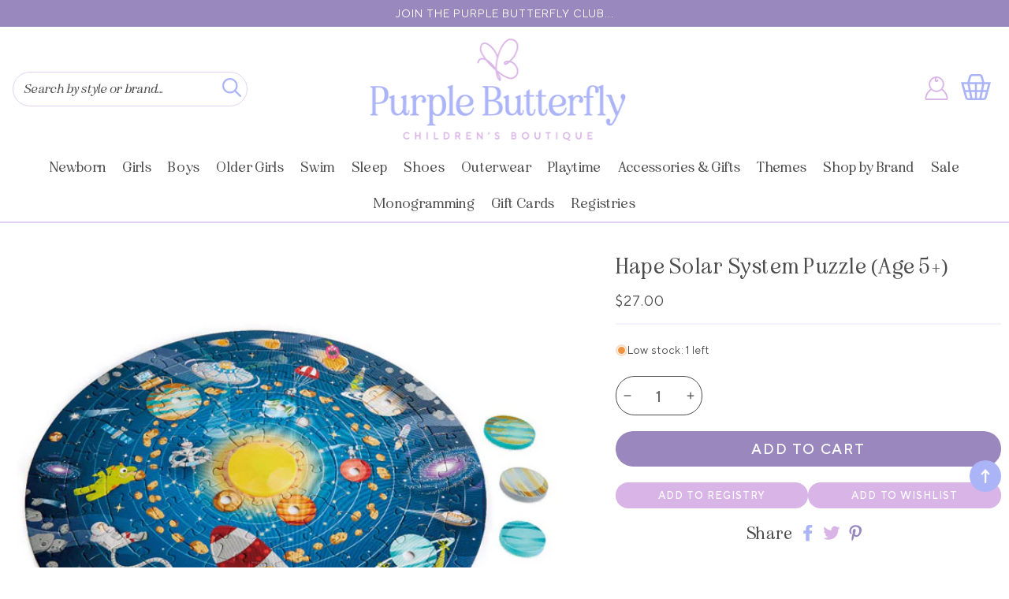

--- FILE ---
content_type: text/html; charset=utf-8
request_url: https://purplebutterflykids.com/products/hape-solar-system-puzzle-age-5
body_size: 30265
content:
<!doctype html>
<html class="no-js" lang="en">
  <head>
    <meta charset="utf-8">
    <meta http-equiv="X-UA-Compatible" content="IE=edge">
    <meta name="viewport" content="width=device-width,initial-scale=1">
    <meta name="theme-color" content="">
    <link rel="canonical" href="https://purplebutterflykids.com/products/hape-solar-system-puzzle-age-5">
    <link rel="preconnect" href="https://cdn.shopify.com" crossorigin><link rel="icon" type="image/png" href="//purplebutterflykids.com/cdn/shop/files/favicon-32x32_32x32.png?v=1701374501"><link rel="preconnect" href="https://fonts.shopifycdn.com" crossorigin><link rel="dns-prefetch" href="https://productreviews.shopifycdn.com">
  <link rel="dns-prefetch" href="https://ajax.googleapis.com">

    <title>
      Hape Solar System Puzzle (Age 5+)
 &ndash; Purple Butterfly</title>

    

    




<script type="application/ld+json">
{
  "@context": "http://schema.org/",
  "@type": "Product",
  "name": "Hape Solar System Puzzle (Age 5+)",
  "url": "https://purplebutterflykids.com/products/hape-solar-system-puzzle-age-5",
  
    "sku": "E1625",
  
  
  
  
    "productID": "8359409516836",
  "brand": {
    "@type": "Thing",
    "name": "Hape"
  },
  "description": "",
  "image": "https://purplebutterflykids.com/cdn/shop/files/E1625-solar-system-puzzle-hape-toys_grande.jpg?v=1699390793",
  
  
    "offers": 
      {
        "@type" : "Offer",
        "priceCurrency": "USD",
        "price": "27.00",
        "itemCondition" : "http://schema.org/NewCondition",
        "availability" : "http://schema.org/InStock",
        "url" : "https://purplebutterflykids.com/products/hape-solar-system-puzzle-age-5?variant=45388902367524",


            
              "image": "https://purplebutterflykids.com/cdn/shop/files/E1625-solar-system-puzzle-hape-toys_grande.jpg?v=1699390793",
            
            
              "name" : "Hape Solar System Puzzle (Age 5+)",
            
            
            
            
            
              "sku": "E1625",
            
            
          "priceValidUntil": "2026-12-30"

      }

      
      





      
    

    
  
}
</script>
<script type="application/ld+json">
{
  "@context": "http://schema.org/",
  "@type": "BreadcrumbList",
  "itemListElement": [{
    "@type": "ListItem",
    "position": 1,
    "name": "Home",
    "item": "https://purplebutterflykids.com"
  },
  
  {
    "@type": "ListItem",
    "position": 2,
    "name": "Hape Solar System Puzzle (Age 5+)",
    "item": "https://purplebutterflykids.com/products/hape-solar-system-puzzle-age-5"
  }
  
  ]
}
</script>

   <!-- CSS STYLES -->
   <link href="//purplebutterflykids.com/cdn/shop/t/2/assets/aos.css?v=171440860698160758581684918644" rel="stylesheet" type="text/css" media="all" />  
    <link href="//purplebutterflykids.com/cdn/shop/t/2/assets/swiper.css?v=144456929027919539921684918647" rel="stylesheet" type="text/css" media="all" />  
    <link href="//purplebutterflykids.com/cdn/shop/t/2/assets/animate.css?v=117445339244174673761684918644" rel="stylesheet" type="text/css" media="all" />
    <link href="//purplebutterflykids.com/cdn/shop/t/2/assets/base.css?v=72430489491571515671685051197" rel="stylesheet" type="text/css" media="all" />
    <link href="//purplebutterflykids.com/cdn/shop/t/2/assets/custom.css?v=38241922619008367501716916797" rel="stylesheet" type="text/css" media="all" />

    <script>window.performance && window.performance.mark && window.performance.mark('shopify.content_for_header.start');</script><meta name="facebook-domain-verification" content="r7erxzuk9u7xl9wqt3uey7uwxeaheh">
<meta name="google-site-verification" content="3BbUQ1Cd_ftr5Y7gsc_QwDtA18j8nh3wMYERS-dMFDE">
<meta id="shopify-digital-wallet" name="shopify-digital-wallet" content="/72723202340/digital_wallets/dialog">
<meta name="shopify-checkout-api-token" content="91cb575f039cd2c32bfc1008f06b3242">
<meta id="in-context-paypal-metadata" data-shop-id="72723202340" data-venmo-supported="false" data-environment="production" data-locale="en_US" data-paypal-v4="true" data-currency="USD">
<link rel="alternate" type="application/json+oembed" href="https://purplebutterflykids.com/products/hape-solar-system-puzzle-age-5.oembed">
<script async="async" src="/checkouts/internal/preloads.js?locale=en-US"></script>
<link rel="preconnect" href="https://shop.app" crossorigin="anonymous">
<script async="async" src="https://shop.app/checkouts/internal/preloads.js?locale=en-US&shop_id=72723202340" crossorigin="anonymous"></script>
<script id="apple-pay-shop-capabilities" type="application/json">{"shopId":72723202340,"countryCode":"US","currencyCode":"USD","merchantCapabilities":["supports3DS"],"merchantId":"gid:\/\/shopify\/Shop\/72723202340","merchantName":"Purple Butterfly","requiredBillingContactFields":["postalAddress","email","phone"],"requiredShippingContactFields":["postalAddress","email","phone"],"shippingType":"shipping","supportedNetworks":["visa","masterCard","amex","discover","elo","jcb"],"total":{"type":"pending","label":"Purple Butterfly","amount":"1.00"},"shopifyPaymentsEnabled":true,"supportsSubscriptions":true}</script>
<script id="shopify-features" type="application/json">{"accessToken":"91cb575f039cd2c32bfc1008f06b3242","betas":["rich-media-storefront-analytics"],"domain":"purplebutterflykids.com","predictiveSearch":true,"shopId":72723202340,"locale":"en"}</script>
<script>var Shopify = Shopify || {};
Shopify.shop = "the-purple-butterfly-website.myshopify.com";
Shopify.locale = "en";
Shopify.currency = {"active":"USD","rate":"1.0"};
Shopify.country = "US";
Shopify.theme = {"name":"Custom Purple Butterfly","id":149949350180,"schema_name":"Custom Butterfly","schema_version":"9.0","theme_store_id":null,"role":"main"};
Shopify.theme.handle = "null";
Shopify.theme.style = {"id":null,"handle":null};
Shopify.cdnHost = "purplebutterflykids.com/cdn";
Shopify.routes = Shopify.routes || {};
Shopify.routes.root = "/";</script>
<script type="module">!function(o){(o.Shopify=o.Shopify||{}).modules=!0}(window);</script>
<script>!function(o){function n(){var o=[];function n(){o.push(Array.prototype.slice.apply(arguments))}return n.q=o,n}var t=o.Shopify=o.Shopify||{};t.loadFeatures=n(),t.autoloadFeatures=n()}(window);</script>
<script>
  window.ShopifyPay = window.ShopifyPay || {};
  window.ShopifyPay.apiHost = "shop.app\/pay";
  window.ShopifyPay.redirectState = null;
</script>
<script id="shop-js-analytics" type="application/json">{"pageType":"product"}</script>
<script defer="defer" async type="module" src="//purplebutterflykids.com/cdn/shopifycloud/shop-js/modules/v2/client.init-shop-cart-sync_DtuiiIyl.en.esm.js"></script>
<script defer="defer" async type="module" src="//purplebutterflykids.com/cdn/shopifycloud/shop-js/modules/v2/chunk.common_CUHEfi5Q.esm.js"></script>
<script type="module">
  await import("//purplebutterflykids.com/cdn/shopifycloud/shop-js/modules/v2/client.init-shop-cart-sync_DtuiiIyl.en.esm.js");
await import("//purplebutterflykids.com/cdn/shopifycloud/shop-js/modules/v2/chunk.common_CUHEfi5Q.esm.js");

  window.Shopify.SignInWithShop?.initShopCartSync?.({"fedCMEnabled":true,"windoidEnabled":true});

</script>
<script>
  window.Shopify = window.Shopify || {};
  if (!window.Shopify.featureAssets) window.Shopify.featureAssets = {};
  window.Shopify.featureAssets['shop-js'] = {"shop-cart-sync":["modules/v2/client.shop-cart-sync_DFoTY42P.en.esm.js","modules/v2/chunk.common_CUHEfi5Q.esm.js"],"init-fed-cm":["modules/v2/client.init-fed-cm_D2UNy1i2.en.esm.js","modules/v2/chunk.common_CUHEfi5Q.esm.js"],"init-shop-email-lookup-coordinator":["modules/v2/client.init-shop-email-lookup-coordinator_BQEe2rDt.en.esm.js","modules/v2/chunk.common_CUHEfi5Q.esm.js"],"shop-cash-offers":["modules/v2/client.shop-cash-offers_3CTtReFF.en.esm.js","modules/v2/chunk.common_CUHEfi5Q.esm.js","modules/v2/chunk.modal_BewljZkx.esm.js"],"shop-button":["modules/v2/client.shop-button_C6oxCjDL.en.esm.js","modules/v2/chunk.common_CUHEfi5Q.esm.js"],"init-windoid":["modules/v2/client.init-windoid_5pix8xhK.en.esm.js","modules/v2/chunk.common_CUHEfi5Q.esm.js"],"avatar":["modules/v2/client.avatar_BTnouDA3.en.esm.js"],"init-shop-cart-sync":["modules/v2/client.init-shop-cart-sync_DtuiiIyl.en.esm.js","modules/v2/chunk.common_CUHEfi5Q.esm.js"],"shop-toast-manager":["modules/v2/client.shop-toast-manager_BYv_8cH1.en.esm.js","modules/v2/chunk.common_CUHEfi5Q.esm.js"],"pay-button":["modules/v2/client.pay-button_FnF9EIkY.en.esm.js","modules/v2/chunk.common_CUHEfi5Q.esm.js"],"shop-login-button":["modules/v2/client.shop-login-button_CH1KUpOf.en.esm.js","modules/v2/chunk.common_CUHEfi5Q.esm.js","modules/v2/chunk.modal_BewljZkx.esm.js"],"init-customer-accounts-sign-up":["modules/v2/client.init-customer-accounts-sign-up_aj7QGgYS.en.esm.js","modules/v2/client.shop-login-button_CH1KUpOf.en.esm.js","modules/v2/chunk.common_CUHEfi5Q.esm.js","modules/v2/chunk.modal_BewljZkx.esm.js"],"init-shop-for-new-customer-accounts":["modules/v2/client.init-shop-for-new-customer-accounts_NbnYRf_7.en.esm.js","modules/v2/client.shop-login-button_CH1KUpOf.en.esm.js","modules/v2/chunk.common_CUHEfi5Q.esm.js","modules/v2/chunk.modal_BewljZkx.esm.js"],"init-customer-accounts":["modules/v2/client.init-customer-accounts_ppedhqCH.en.esm.js","modules/v2/client.shop-login-button_CH1KUpOf.en.esm.js","modules/v2/chunk.common_CUHEfi5Q.esm.js","modules/v2/chunk.modal_BewljZkx.esm.js"],"shop-follow-button":["modules/v2/client.shop-follow-button_CMIBBa6u.en.esm.js","modules/v2/chunk.common_CUHEfi5Q.esm.js","modules/v2/chunk.modal_BewljZkx.esm.js"],"lead-capture":["modules/v2/client.lead-capture_But0hIyf.en.esm.js","modules/v2/chunk.common_CUHEfi5Q.esm.js","modules/v2/chunk.modal_BewljZkx.esm.js"],"checkout-modal":["modules/v2/client.checkout-modal_BBxc70dQ.en.esm.js","modules/v2/chunk.common_CUHEfi5Q.esm.js","modules/v2/chunk.modal_BewljZkx.esm.js"],"shop-login":["modules/v2/client.shop-login_hM3Q17Kl.en.esm.js","modules/v2/chunk.common_CUHEfi5Q.esm.js","modules/v2/chunk.modal_BewljZkx.esm.js"],"payment-terms":["modules/v2/client.payment-terms_CAtGlQYS.en.esm.js","modules/v2/chunk.common_CUHEfi5Q.esm.js","modules/v2/chunk.modal_BewljZkx.esm.js"]};
</script>
<script>(function() {
  var isLoaded = false;
  function asyncLoad() {
    if (isLoaded) return;
    isLoaded = true;
    var urls = ["\/\/d1liekpayvooaz.cloudfront.net\/apps\/customizery\/customizery.js?shop=the-purple-butterfly-website.myshopify.com","https:\/\/chimpstatic.com\/mcjs-connected\/js\/users\/f3ce48ef2f3befd12bf41f7ea\/16665ccda2e3ecf0fcb42a45b.js?shop=the-purple-butterfly-website.myshopify.com","\/\/cdn.shopify.com\/proxy\/01176340aa56322ba7a66bc58b25aec6f9783126abcbfe6d64ef68bde7f5a867\/cdn.nfcube.com\/instafeed-9a5e7f4ce54a4bfe7676bacd92547f63.js?shop=the-purple-butterfly-website.myshopify.com\u0026sp-cache-control=cHVibGljLCBtYXgtYWdlPTkwMA"];
    for (var i = 0; i < urls.length; i++) {
      var s = document.createElement('script');
      s.type = 'text/javascript';
      s.async = true;
      s.src = urls[i];
      var x = document.getElementsByTagName('script')[0];
      x.parentNode.insertBefore(s, x);
    }
  };
  if(window.attachEvent) {
    window.attachEvent('onload', asyncLoad);
  } else {
    window.addEventListener('load', asyncLoad, false);
  }
})();</script>
<script id="__st">var __st={"a":72723202340,"offset":-21600,"reqid":"66828d84-d500-4387-8843-df44d2aa0ee2-1767127358","pageurl":"purplebutterflykids.com\/products\/hape-solar-system-puzzle-age-5","u":"4ac62ea5ae98","p":"product","rtyp":"product","rid":8359409516836};</script>
<script>window.ShopifyPaypalV4VisibilityTracking = true;</script>
<script id="captcha-bootstrap">!function(){'use strict';const t='contact',e='account',n='new_comment',o=[[t,t],['blogs',n],['comments',n],[t,'customer']],c=[[e,'customer_login'],[e,'guest_login'],[e,'recover_customer_password'],[e,'create_customer']],r=t=>t.map((([t,e])=>`form[action*='/${t}']:not([data-nocaptcha='true']) input[name='form_type'][value='${e}']`)).join(','),a=t=>()=>t?[...document.querySelectorAll(t)].map((t=>t.form)):[];function s(){const t=[...o],e=r(t);return a(e)}const i='password',u='form_key',d=['recaptcha-v3-token','g-recaptcha-response','h-captcha-response',i],f=()=>{try{return window.sessionStorage}catch{return}},m='__shopify_v',_=t=>t.elements[u];function p(t,e,n=!1){try{const o=window.sessionStorage,c=JSON.parse(o.getItem(e)),{data:r}=function(t){const{data:e,action:n}=t;return t[m]||n?{data:e,action:n}:{data:t,action:n}}(c);for(const[e,n]of Object.entries(r))t.elements[e]&&(t.elements[e].value=n);n&&o.removeItem(e)}catch(o){console.error('form repopulation failed',{error:o})}}const l='form_type',E='cptcha';function T(t){t.dataset[E]=!0}const w=window,h=w.document,L='Shopify',v='ce_forms',y='captcha';let A=!1;((t,e)=>{const n=(g='f06e6c50-85a8-45c8-87d0-21a2b65856fe',I='https://cdn.shopify.com/shopifycloud/storefront-forms-hcaptcha/ce_storefront_forms_captcha_hcaptcha.v1.5.2.iife.js',D={infoText:'Protected by hCaptcha',privacyText:'Privacy',termsText:'Terms'},(t,e,n)=>{const o=w[L][v],c=o.bindForm;if(c)return c(t,g,e,D).then(n);var r;o.q.push([[t,g,e,D],n]),r=I,A||(h.body.append(Object.assign(h.createElement('script'),{id:'captcha-provider',async:!0,src:r})),A=!0)});var g,I,D;w[L]=w[L]||{},w[L][v]=w[L][v]||{},w[L][v].q=[],w[L][y]=w[L][y]||{},w[L][y].protect=function(t,e){n(t,void 0,e),T(t)},Object.freeze(w[L][y]),function(t,e,n,w,h,L){const[v,y,A,g]=function(t,e,n){const i=e?o:[],u=t?c:[],d=[...i,...u],f=r(d),m=r(i),_=r(d.filter((([t,e])=>n.includes(e))));return[a(f),a(m),a(_),s()]}(w,h,L),I=t=>{const e=t.target;return e instanceof HTMLFormElement?e:e&&e.form},D=t=>v().includes(t);t.addEventListener('submit',(t=>{const e=I(t);if(!e)return;const n=D(e)&&!e.dataset.hcaptchaBound&&!e.dataset.recaptchaBound,o=_(e),c=g().includes(e)&&(!o||!o.value);(n||c)&&t.preventDefault(),c&&!n&&(function(t){try{if(!f())return;!function(t){const e=f();if(!e)return;const n=_(t);if(!n)return;const o=n.value;o&&e.removeItem(o)}(t);const e=Array.from(Array(32),(()=>Math.random().toString(36)[2])).join('');!function(t,e){_(t)||t.append(Object.assign(document.createElement('input'),{type:'hidden',name:u})),t.elements[u].value=e}(t,e),function(t,e){const n=f();if(!n)return;const o=[...t.querySelectorAll(`input[type='${i}']`)].map((({name:t})=>t)),c=[...d,...o],r={};for(const[a,s]of new FormData(t).entries())c.includes(a)||(r[a]=s);n.setItem(e,JSON.stringify({[m]:1,action:t.action,data:r}))}(t,e)}catch(e){console.error('failed to persist form',e)}}(e),e.submit())}));const S=(t,e)=>{t&&!t.dataset[E]&&(n(t,e.some((e=>e===t))),T(t))};for(const o of['focusin','change'])t.addEventListener(o,(t=>{const e=I(t);D(e)&&S(e,y())}));const B=e.get('form_key'),M=e.get(l),P=B&&M;t.addEventListener('DOMContentLoaded',(()=>{const t=y();if(P)for(const e of t)e.elements[l].value===M&&p(e,B);[...new Set([...A(),...v().filter((t=>'true'===t.dataset.shopifyCaptcha))])].forEach((e=>S(e,t)))}))}(h,new URLSearchParams(w.location.search),n,t,e,['guest_login'])})(!0,!0)}();</script>
<script integrity="sha256-4kQ18oKyAcykRKYeNunJcIwy7WH5gtpwJnB7kiuLZ1E=" data-source-attribution="shopify.loadfeatures" defer="defer" src="//purplebutterflykids.com/cdn/shopifycloud/storefront/assets/storefront/load_feature-a0a9edcb.js" crossorigin="anonymous"></script>
<script crossorigin="anonymous" defer="defer" src="//purplebutterflykids.com/cdn/shopifycloud/storefront/assets/shopify_pay/storefront-65b4c6d7.js?v=20250812"></script>
<script data-source-attribution="shopify.dynamic_checkout.dynamic.init">var Shopify=Shopify||{};Shopify.PaymentButton=Shopify.PaymentButton||{isStorefrontPortableWallets:!0,init:function(){window.Shopify.PaymentButton.init=function(){};var t=document.createElement("script");t.src="https://purplebutterflykids.com/cdn/shopifycloud/portable-wallets/latest/portable-wallets.en.js",t.type="module",document.head.appendChild(t)}};
</script>
<script data-source-attribution="shopify.dynamic_checkout.buyer_consent">
  function portableWalletsHideBuyerConsent(e){var t=document.getElementById("shopify-buyer-consent"),n=document.getElementById("shopify-subscription-policy-button");t&&n&&(t.classList.add("hidden"),t.setAttribute("aria-hidden","true"),n.removeEventListener("click",e))}function portableWalletsShowBuyerConsent(e){var t=document.getElementById("shopify-buyer-consent"),n=document.getElementById("shopify-subscription-policy-button");t&&n&&(t.classList.remove("hidden"),t.removeAttribute("aria-hidden"),n.addEventListener("click",e))}window.Shopify?.PaymentButton&&(window.Shopify.PaymentButton.hideBuyerConsent=portableWalletsHideBuyerConsent,window.Shopify.PaymentButton.showBuyerConsent=portableWalletsShowBuyerConsent);
</script>
<script data-source-attribution="shopify.dynamic_checkout.cart.bootstrap">document.addEventListener("DOMContentLoaded",(function(){function t(){return document.querySelector("shopify-accelerated-checkout-cart, shopify-accelerated-checkout")}if(t())Shopify.PaymentButton.init();else{new MutationObserver((function(e,n){t()&&(Shopify.PaymentButton.init(),n.disconnect())})).observe(document.body,{childList:!0,subtree:!0})}}));
</script>
<link id="shopify-accelerated-checkout-styles" rel="stylesheet" media="screen" href="https://purplebutterflykids.com/cdn/shopifycloud/portable-wallets/latest/accelerated-checkout-backwards-compat.css" crossorigin="anonymous">
<style id="shopify-accelerated-checkout-cart">
        #shopify-buyer-consent {
  margin-top: 1em;
  display: inline-block;
  width: 100%;
}

#shopify-buyer-consent.hidden {
  display: none;
}

#shopify-subscription-policy-button {
  background: none;
  border: none;
  padding: 0;
  text-decoration: underline;
  font-size: inherit;
  cursor: pointer;
}

#shopify-subscription-policy-button::before {
  box-shadow: none;
}

      </style>
<script id="sections-script" data-sections="footer" defer="defer" src="//purplebutterflykids.com/cdn/shop/t/2/compiled_assets/scripts.js?3561"></script>
<script>window.performance && window.performance.mark && window.performance.mark('shopify.content_for_header.end');</script>



    <style data-shopify>
      
      
      :root {
        --font-body-family: TT Norms Reg, sans-serif;
        --font-body-style: normal;
        --font-body-weight: 400;

        --font-heading-family: Eight, serif;
        --font-heading-style: normal;
        --font-heading-weight: 400;

            --font-body-scale: 1.0;
        --font-heading-scale: 1.0;
        --color-base-text: 76, 76, 76;
        --color-shadow: 76, 76, 76;
        --color-base-background-1: 255, 255, 255;
        --color-base-background-2: 247, 247, 246;
        --color-base-solid-button-labels: 255, 255, 255;
        --color-base-outline-button-labels: 153, 135, 190;
        --color-base-accent-1: 153, 136, 190;
        --color-base-accent-2: 171, 180, 247;
        --payment-terms-background-color: #ffffff;

        --gradient-base-background-1: #ffffff;
        --gradient-base-background-2: #f7f7f6;
        --gradient-base-accent-1: #9988be;
        --gradient-base-accent-2: #abb4f7;
         --accent-2: #abb4f7;
    
            --media-padding: px;
        --media-border-opacity: 0.0;
        --media-border-width: 0px;
        --media-radius: 0px;
        --media-shadow-opacity: 0.0;
        --media-shadow-horizontal-offset: 0px;
        --media-shadow-vertical-offset: 0px;
        --media-shadow-blur-radius: 0px;
    
    
    
        --page-width: 1380px;
        --page-width-margin: 0rem;
            --card-image-padding: 0.0rem;
        --card-corner-radius: 0.0rem;
        --card-text-alignment: center;
        --card-border-width: 0.0rem;
        --card-border-opacity: 0.0;
        --card-shadow-opacity: 0.0;
        --card-shadow-horizontal-offset: 0.0rem;
        --card-shadow-vertical-offset: 0.0rem;
        --card-shadow-blur-radius: 0.0rem;
        --badge-corner-radius: 4.0rem;
        --popup-border-width: 1px;
        --popup-border-opacity: 0.1;
        --popup-corner-radius: 0px;
        --popup-shadow-opacity: 0.0;
        --popup-shadow-horizontal-offset: 0px;
        --popup-shadow-vertical-offset: 0px;
        --popup-shadow-blur-radius: 0px;
        --drawer-border-width: 1px;
        --drawer-border-opacity: 0.1;
        --drawer-shadow-opacity: 0.0;
        --drawer-shadow-horizontal-offset: 0px;
        --drawer-shadow-vertical-offset: 0px;
        --drawer-shadow-blur-radius: 0px;
        --spacing-sections-desktop: 0px;
        --spacing-sections-mobile: 0px;
        --grid-desktop-vertical-spacing: 20px;
        --grid-desktop-horizontal-spacing: 20px;
        --grid-mobile-vertical-spacing: 10px;
        --grid-mobile-horizontal-spacing: 10px;
        --text-boxes-border-opacity: 0.0;
        --text-boxes-border-width: 0px;
        --text-boxes-radius: 0px;
        --text-boxes-shadow-opacity: 0.0;
        --text-boxes-shadow-horizontal-offset: 0px;
        --text-boxes-shadow-vertical-offset: 0px;
        --text-boxes-shadow-blur-radius: 0px;
        --buttons-radius: 20px;
        --buttons-radius-outset: 20px;
        --buttons-border-width: 0px;
        --buttons-border-opacity: 0.0;
        --buttons-shadow-opacity: 0.0;
        --buttons-shadow-horizontal-offset: 0px;
        --buttons-shadow-vertical-offset: 0px;
        --buttons-shadow-blur-radius: 0px;
        --buttons-border-offset: 0.3px;
        --inputs-radius: 24px;
        --inputs-border-width: 1px;
        --inputs-border-opacity: 0.0;
        --inputs-shadow-opacity: 0.0;
        --inputs-shadow-horizontal-offset: 0px;
        --inputs-margin-offset: 0px;
        --inputs-shadow-vertical-offset: 0px;
        --inputs-shadow-blur-radius: 0px;
        --inputs-radius-outset: 25px;
        --variant-pills-radius: 40px;
        --variant-pills-border-width: 1px;
        --variant-pills-border-opacity: 0.55;
        --variant-pills-shadow-opacity: 0.0;
        --variant-pills-shadow-horizontal-offset: 0px;
        --variant-pills-shadow-vertical-offset: 0px;
        --variant-pills-shadow-blur-radius: 0px;
      }

      *,
      *::before,
      *::after {
        box-sizing: inherit;
      }

      html {
        box-sizing: border-box;
           font-size: calc(var(--font-body-scale) * 62.5%);
        height: 100%;
      }

      body {
        display: grid;
        grid-template-rows: auto auto 1fr auto;
        grid-template-columns: 100%;
        min-height: 100%;
        margin: 0;
        font-size: 1.5rem;
        letter-spacing: 0rem;
        line-height: calc(1 + 0.8 / var(--font-body-scale));
        font-family: var(--font-body-family);
        font-style: var(--font-body-style);
        font-weight: var(--font-body-weight);
      }

      @media screen and (min-width: 750px) {
        body {
          font-size: 1.6rem;
        }
      }

    </style>
        <!-- Font / Search Stylesheets --><link rel="preload" as="font" href="//purplebutterflykids.com/cdn/fonts/nunito_sans/nunitosans_n4.0276fe080df0ca4e6a22d9cb55aed3ed5ba6b1da.woff2" type="font/woff2" crossorigin><link rel="preload" as="font" href="//purplebutterflykids.com/cdn/fonts/libre_baskerville/librebaskerville_n4.2ec9ee517e3ce28d5f1e6c6e75efd8a97e59c189.woff2" type="font/woff2" crossorigin><link rel="stylesheet" href="//purplebutterflykids.com/cdn/shop/t/2/assets/component-predictive-search.css?v=171342419786403665911684918645" media="print" onload="this.media='all'"><script src="//purplebutterflykids.com/cdn/shop/t/2/assets/global.js?v=58860748414973028951696354648" defer="defer"></script>
    <script src="//purplebutterflykids.com/cdn/shop/t/2/assets/main-df.js?v=124413465291440320231684918646"></script>
   
    
    <script>document.documentElement.className = document.documentElement.className.replace('no-js', 'js');
    if (Shopify.designMode) {
      document.documentElement.classList.add('shopify-design-mode');
    }
    </script>
  <!-- BEGIN app block: shopify://apps/instafeed/blocks/head-block/c447db20-095d-4a10-9725-b5977662c9d5 --><link rel="preconnect" href="https://cdn.nfcube.com/">
<link rel="preconnect" href="https://scontent.cdninstagram.com/">


  <script>
    document.addEventListener('DOMContentLoaded', function () {
      let instafeedScript = document.createElement('script');

      
        instafeedScript.src = 'https://cdn.nfcube.com/instafeed-9a5e7f4ce54a4bfe7676bacd92547f63.js';
      

      document.body.appendChild(instafeedScript);
    });
  </script>





<!-- END app block --><!-- BEGIN app block: shopify://apps/gift-reggie-gift-registry/blocks/app-embed-block/00fe746e-081c-46a2-a15d-bcbd6f41b0f0 --><script type="application/json" id="gift_reggie_data">
  {
    "storefrontAccessToken": null,
    "registryId": null,
    "registryAdmin": null,
    "customerId": null,
    

    "productId": 8359409516836,
    "rootUrl": "\/",
    "accountLoginUrl": "\/account\/login",
    "accountLoginReturnParam": "checkout_url=",
    "currentLanguage": null,

    "button_layout": "row",
    "button_order": "registry_wishlist",
    "button_alignment": "justify",
    "behavior_on_no_id": "disable",
    "wishlist_button_visibility": "everyone",
    "registry_button_visibility": "everyone",
    "registry_button_behavior": "ajax",
    "online_store_version": "2",
    "button_location_override": "",
    "button_location_override_position": "inside",

    "wishlist_button_appearance": "button",
    "registry_button_appearance": "button",
    "wishlist_button_classname": "",
    "registry_button_classname": "",
    "wishlist_button_image_not_present": null,
    "wishlist_button_image_is_present": null,
    "registry_button_image": null,

    "checkout_button_selector": "",

    "i18n": {
      "wishlist": {
        "idleAdd": "Add to Wishlist",
        "idleRemove": "Remove from Wishlist",
        "pending": "...",
        "successAdd": "Added to Wishlist",
        "successRemove": "Removed from Wishlist",
        "noVariant": "Add to Wishlist",
        "error": "Error"
      },
      "registry": {
        "idleAdd": "Add to Registry",
        "idleRemove": "Remove from Registry",
        "pending": "...",
        "successAdd": "Added to Registry",
        "successRemove": "Removed from Registry",
        "noVariant": "Add to Registry",
        "error": "Error"
      }
    }
  }
</script>
<style>
  :root {
    --gift-reggie-wishlist-button-background-color: #ffffff;
    --gift-reggie-wishlist-button-text-color: #9988be;
    --gift-reggie-registry-button-background-color: #ffffff;
    --gift-reggie-registry-button-text-color: #9988be;
  }
</style><style>
    
  </style>
<!-- END app block --><script src="https://cdn.shopify.com/extensions/019b46f1-12db-7bc2-8813-f1db849eadbb/gift-reggie-gift-registry-123/assets/app-embed-block.js" type="text/javascript" defer="defer"></script>
<link href="https://cdn.shopify.com/extensions/019b46f1-12db-7bc2-8813-f1db849eadbb/gift-reggie-gift-registry-123/assets/app-embed-block.css" rel="stylesheet" type="text/css" media="all">
<meta property="og:image" content="https://cdn.shopify.com/s/files/1/0727/2320/2340/files/E1625-solar-system-puzzle-hape-toys.jpg?v=1699390793" />
<meta property="og:image:secure_url" content="https://cdn.shopify.com/s/files/1/0727/2320/2340/files/E1625-solar-system-puzzle-hape-toys.jpg?v=1699390793" />
<meta property="og:image:width" content="646" />
<meta property="og:image:height" content="646" />
<link href="https://monorail-edge.shopifysvc.com" rel="dns-prefetch">
<script>(function(){if ("sendBeacon" in navigator && "performance" in window) {try {var session_token_from_headers = performance.getEntriesByType('navigation')[0].serverTiming.find(x => x.name == '_s').description;} catch {var session_token_from_headers = undefined;}var session_cookie_matches = document.cookie.match(/_shopify_s=([^;]*)/);var session_token_from_cookie = session_cookie_matches && session_cookie_matches.length === 2 ? session_cookie_matches[1] : "";var session_token = session_token_from_headers || session_token_from_cookie || "";function handle_abandonment_event(e) {var entries = performance.getEntries().filter(function(entry) {return /monorail-edge.shopifysvc.com/.test(entry.name);});if (!window.abandonment_tracked && entries.length === 0) {window.abandonment_tracked = true;var currentMs = Date.now();var navigation_start = performance.timing.navigationStart;var payload = {shop_id: 72723202340,url: window.location.href,navigation_start,duration: currentMs - navigation_start,session_token,page_type: "product"};window.navigator.sendBeacon("https://monorail-edge.shopifysvc.com/v1/produce", JSON.stringify({schema_id: "online_store_buyer_site_abandonment/1.1",payload: payload,metadata: {event_created_at_ms: currentMs,event_sent_at_ms: currentMs}}));}}window.addEventListener('pagehide', handle_abandonment_event);}}());</script>
<script id="web-pixels-manager-setup">(function e(e,d,r,n,o){if(void 0===o&&(o={}),!Boolean(null===(a=null===(i=window.Shopify)||void 0===i?void 0:i.analytics)||void 0===a?void 0:a.replayQueue)){var i,a;window.Shopify=window.Shopify||{};var t=window.Shopify;t.analytics=t.analytics||{};var s=t.analytics;s.replayQueue=[],s.publish=function(e,d,r){return s.replayQueue.push([e,d,r]),!0};try{self.performance.mark("wpm:start")}catch(e){}var l=function(){var e={modern:/Edge?\/(1{2}[4-9]|1[2-9]\d|[2-9]\d{2}|\d{4,})\.\d+(\.\d+|)|Firefox\/(1{2}[4-9]|1[2-9]\d|[2-9]\d{2}|\d{4,})\.\d+(\.\d+|)|Chrom(ium|e)\/(9{2}|\d{3,})\.\d+(\.\d+|)|(Maci|X1{2}).+ Version\/(15\.\d+|(1[6-9]|[2-9]\d|\d{3,})\.\d+)([,.]\d+|)( \(\w+\)|)( Mobile\/\w+|) Safari\/|Chrome.+OPR\/(9{2}|\d{3,})\.\d+\.\d+|(CPU[ +]OS|iPhone[ +]OS|CPU[ +]iPhone|CPU IPhone OS|CPU iPad OS)[ +]+(15[._]\d+|(1[6-9]|[2-9]\d|\d{3,})[._]\d+)([._]\d+|)|Android:?[ /-](13[3-9]|1[4-9]\d|[2-9]\d{2}|\d{4,})(\.\d+|)(\.\d+|)|Android.+Firefox\/(13[5-9]|1[4-9]\d|[2-9]\d{2}|\d{4,})\.\d+(\.\d+|)|Android.+Chrom(ium|e)\/(13[3-9]|1[4-9]\d|[2-9]\d{2}|\d{4,})\.\d+(\.\d+|)|SamsungBrowser\/([2-9]\d|\d{3,})\.\d+/,legacy:/Edge?\/(1[6-9]|[2-9]\d|\d{3,})\.\d+(\.\d+|)|Firefox\/(5[4-9]|[6-9]\d|\d{3,})\.\d+(\.\d+|)|Chrom(ium|e)\/(5[1-9]|[6-9]\d|\d{3,})\.\d+(\.\d+|)([\d.]+$|.*Safari\/(?![\d.]+ Edge\/[\d.]+$))|(Maci|X1{2}).+ Version\/(10\.\d+|(1[1-9]|[2-9]\d|\d{3,})\.\d+)([,.]\d+|)( \(\w+\)|)( Mobile\/\w+|) Safari\/|Chrome.+OPR\/(3[89]|[4-9]\d|\d{3,})\.\d+\.\d+|(CPU[ +]OS|iPhone[ +]OS|CPU[ +]iPhone|CPU IPhone OS|CPU iPad OS)[ +]+(10[._]\d+|(1[1-9]|[2-9]\d|\d{3,})[._]\d+)([._]\d+|)|Android:?[ /-](13[3-9]|1[4-9]\d|[2-9]\d{2}|\d{4,})(\.\d+|)(\.\d+|)|Mobile Safari.+OPR\/([89]\d|\d{3,})\.\d+\.\d+|Android.+Firefox\/(13[5-9]|1[4-9]\d|[2-9]\d{2}|\d{4,})\.\d+(\.\d+|)|Android.+Chrom(ium|e)\/(13[3-9]|1[4-9]\d|[2-9]\d{2}|\d{4,})\.\d+(\.\d+|)|Android.+(UC? ?Browser|UCWEB|U3)[ /]?(15\.([5-9]|\d{2,})|(1[6-9]|[2-9]\d|\d{3,})\.\d+)\.\d+|SamsungBrowser\/(5\.\d+|([6-9]|\d{2,})\.\d+)|Android.+MQ{2}Browser\/(14(\.(9|\d{2,})|)|(1[5-9]|[2-9]\d|\d{3,})(\.\d+|))(\.\d+|)|K[Aa][Ii]OS\/(3\.\d+|([4-9]|\d{2,})\.\d+)(\.\d+|)/},d=e.modern,r=e.legacy,n=navigator.userAgent;return n.match(d)?"modern":n.match(r)?"legacy":"unknown"}(),u="modern"===l?"modern":"legacy",c=(null!=n?n:{modern:"",legacy:""})[u],f=function(e){return[e.baseUrl,"/wpm","/b",e.hashVersion,"modern"===e.buildTarget?"m":"l",".js"].join("")}({baseUrl:d,hashVersion:r,buildTarget:u}),m=function(e){var d=e.version,r=e.bundleTarget,n=e.surface,o=e.pageUrl,i=e.monorailEndpoint;return{emit:function(e){var a=e.status,t=e.errorMsg,s=(new Date).getTime(),l=JSON.stringify({metadata:{event_sent_at_ms:s},events:[{schema_id:"web_pixels_manager_load/3.1",payload:{version:d,bundle_target:r,page_url:o,status:a,surface:n,error_msg:t},metadata:{event_created_at_ms:s}}]});if(!i)return console&&console.warn&&console.warn("[Web Pixels Manager] No Monorail endpoint provided, skipping logging."),!1;try{return self.navigator.sendBeacon.bind(self.navigator)(i,l)}catch(e){}var u=new XMLHttpRequest;try{return u.open("POST",i,!0),u.setRequestHeader("Content-Type","text/plain"),u.send(l),!0}catch(e){return console&&console.warn&&console.warn("[Web Pixels Manager] Got an unhandled error while logging to Monorail."),!1}}}}({version:r,bundleTarget:l,surface:e.surface,pageUrl:self.location.href,monorailEndpoint:e.monorailEndpoint});try{o.browserTarget=l,function(e){var d=e.src,r=e.async,n=void 0===r||r,o=e.onload,i=e.onerror,a=e.sri,t=e.scriptDataAttributes,s=void 0===t?{}:t,l=document.createElement("script"),u=document.querySelector("head"),c=document.querySelector("body");if(l.async=n,l.src=d,a&&(l.integrity=a,l.crossOrigin="anonymous"),s)for(var f in s)if(Object.prototype.hasOwnProperty.call(s,f))try{l.dataset[f]=s[f]}catch(e){}if(o&&l.addEventListener("load",o),i&&l.addEventListener("error",i),u)u.appendChild(l);else{if(!c)throw new Error("Did not find a head or body element to append the script");c.appendChild(l)}}({src:f,async:!0,onload:function(){if(!function(){var e,d;return Boolean(null===(d=null===(e=window.Shopify)||void 0===e?void 0:e.analytics)||void 0===d?void 0:d.initialized)}()){var d=window.webPixelsManager.init(e)||void 0;if(d){var r=window.Shopify.analytics;r.replayQueue.forEach((function(e){var r=e[0],n=e[1],o=e[2];d.publishCustomEvent(r,n,o)})),r.replayQueue=[],r.publish=d.publishCustomEvent,r.visitor=d.visitor,r.initialized=!0}}},onerror:function(){return m.emit({status:"failed",errorMsg:"".concat(f," has failed to load")})},sri:function(e){var d=/^sha384-[A-Za-z0-9+/=]+$/;return"string"==typeof e&&d.test(e)}(c)?c:"",scriptDataAttributes:o}),m.emit({status:"loading"})}catch(e){m.emit({status:"failed",errorMsg:(null==e?void 0:e.message)||"Unknown error"})}}})({shopId: 72723202340,storefrontBaseUrl: "https://purplebutterflykids.com",extensionsBaseUrl: "https://extensions.shopifycdn.com/cdn/shopifycloud/web-pixels-manager",monorailEndpoint: "https://monorail-edge.shopifysvc.com/unstable/produce_batch",surface: "storefront-renderer",enabledBetaFlags: ["2dca8a86","a0d5f9d2"],webPixelsConfigList: [{"id":"773095716","configuration":"{\"config\":\"{\\\"pixel_id\\\":\\\"G-SKTQ50H2Q5\\\",\\\"target_country\\\":\\\"US\\\",\\\"gtag_events\\\":[{\\\"type\\\":\\\"begin_checkout\\\",\\\"action_label\\\":\\\"G-SKTQ50H2Q5\\\"},{\\\"type\\\":\\\"search\\\",\\\"action_label\\\":\\\"G-SKTQ50H2Q5\\\"},{\\\"type\\\":\\\"view_item\\\",\\\"action_label\\\":[\\\"G-SKTQ50H2Q5\\\",\\\"MC-EXPW068JN6\\\"]},{\\\"type\\\":\\\"purchase\\\",\\\"action_label\\\":[\\\"G-SKTQ50H2Q5\\\",\\\"MC-EXPW068JN6\\\"]},{\\\"type\\\":\\\"page_view\\\",\\\"action_label\\\":[\\\"G-SKTQ50H2Q5\\\",\\\"MC-EXPW068JN6\\\"]},{\\\"type\\\":\\\"add_payment_info\\\",\\\"action_label\\\":\\\"G-SKTQ50H2Q5\\\"},{\\\"type\\\":\\\"add_to_cart\\\",\\\"action_label\\\":\\\"G-SKTQ50H2Q5\\\"}],\\\"enable_monitoring_mode\\\":false}\"}","eventPayloadVersion":"v1","runtimeContext":"OPEN","scriptVersion":"b2a88bafab3e21179ed38636efcd8a93","type":"APP","apiClientId":1780363,"privacyPurposes":[],"dataSharingAdjustments":{"protectedCustomerApprovalScopes":["read_customer_address","read_customer_email","read_customer_name","read_customer_personal_data","read_customer_phone"]}},{"id":"269058340","configuration":"{\"pixel_id\":\"1148017307081286\",\"pixel_type\":\"facebook_pixel\"}","eventPayloadVersion":"v1","runtimeContext":"OPEN","scriptVersion":"ca16bc87fe92b6042fbaa3acc2fbdaa6","type":"APP","apiClientId":2329312,"privacyPurposes":["ANALYTICS","MARKETING","SALE_OF_DATA"],"dataSharingAdjustments":{"protectedCustomerApprovalScopes":["read_customer_address","read_customer_email","read_customer_name","read_customer_personal_data","read_customer_phone"]}},{"id":"shopify-app-pixel","configuration":"{}","eventPayloadVersion":"v1","runtimeContext":"STRICT","scriptVersion":"0450","apiClientId":"shopify-pixel","type":"APP","privacyPurposes":["ANALYTICS","MARKETING"]},{"id":"shopify-custom-pixel","eventPayloadVersion":"v1","runtimeContext":"LAX","scriptVersion":"0450","apiClientId":"shopify-pixel","type":"CUSTOM","privacyPurposes":["ANALYTICS","MARKETING"]}],isMerchantRequest: false,initData: {"shop":{"name":"Purple Butterfly","paymentSettings":{"currencyCode":"USD"},"myshopifyDomain":"the-purple-butterfly-website.myshopify.com","countryCode":"US","storefrontUrl":"https:\/\/purplebutterflykids.com"},"customer":null,"cart":null,"checkout":null,"productVariants":[{"price":{"amount":27.0,"currencyCode":"USD"},"product":{"title":"Hape Solar System Puzzle (Age 5+)","vendor":"Hape","id":"8359409516836","untranslatedTitle":"Hape Solar System Puzzle (Age 5+)","url":"\/products\/hape-solar-system-puzzle-age-5","type":""},"id":"45388902367524","image":{"src":"\/\/purplebutterflykids.com\/cdn\/shop\/files\/E1625-solar-system-puzzle-hape-toys.jpg?v=1699390793"},"sku":"E1625","title":"Default Title","untranslatedTitle":"Default Title"}],"purchasingCompany":null},},"https://purplebutterflykids.com/cdn","da62cc92w68dfea28pcf9825a4m392e00d0",{"modern":"","legacy":""},{"shopId":"72723202340","storefrontBaseUrl":"https:\/\/purplebutterflykids.com","extensionBaseUrl":"https:\/\/extensions.shopifycdn.com\/cdn\/shopifycloud\/web-pixels-manager","surface":"storefront-renderer","enabledBetaFlags":"[\"2dca8a86\", \"a0d5f9d2\"]","isMerchantRequest":"false","hashVersion":"da62cc92w68dfea28pcf9825a4m392e00d0","publish":"custom","events":"[[\"page_viewed\",{}],[\"product_viewed\",{\"productVariant\":{\"price\":{\"amount\":27.0,\"currencyCode\":\"USD\"},\"product\":{\"title\":\"Hape Solar System Puzzle (Age 5+)\",\"vendor\":\"Hape\",\"id\":\"8359409516836\",\"untranslatedTitle\":\"Hape Solar System Puzzle (Age 5+)\",\"url\":\"\/products\/hape-solar-system-puzzle-age-5\",\"type\":\"\"},\"id\":\"45388902367524\",\"image\":{\"src\":\"\/\/purplebutterflykids.com\/cdn\/shop\/files\/E1625-solar-system-puzzle-hape-toys.jpg?v=1699390793\"},\"sku\":\"E1625\",\"title\":\"Default Title\",\"untranslatedTitle\":\"Default Title\"}}]]"});</script><script>
  window.ShopifyAnalytics = window.ShopifyAnalytics || {};
  window.ShopifyAnalytics.meta = window.ShopifyAnalytics.meta || {};
  window.ShopifyAnalytics.meta.currency = 'USD';
  var meta = {"product":{"id":8359409516836,"gid":"gid:\/\/shopify\/Product\/8359409516836","vendor":"Hape","type":"","handle":"hape-solar-system-puzzle-age-5","variants":[{"id":45388902367524,"price":2700,"name":"Hape Solar System Puzzle (Age 5+)","public_title":null,"sku":"E1625"}],"remote":false},"page":{"pageType":"product","resourceType":"product","resourceId":8359409516836,"requestId":"66828d84-d500-4387-8843-df44d2aa0ee2-1767127358"}};
  for (var attr in meta) {
    window.ShopifyAnalytics.meta[attr] = meta[attr];
  }
</script>
<script class="analytics">
  (function () {
    var customDocumentWrite = function(content) {
      var jquery = null;

      if (window.jQuery) {
        jquery = window.jQuery;
      } else if (window.Checkout && window.Checkout.$) {
        jquery = window.Checkout.$;
      }

      if (jquery) {
        jquery('body').append(content);
      }
    };

    var hasLoggedConversion = function(token) {
      if (token) {
        return document.cookie.indexOf('loggedConversion=' + token) !== -1;
      }
      return false;
    }

    var setCookieIfConversion = function(token) {
      if (token) {
        var twoMonthsFromNow = new Date(Date.now());
        twoMonthsFromNow.setMonth(twoMonthsFromNow.getMonth() + 2);

        document.cookie = 'loggedConversion=' + token + '; expires=' + twoMonthsFromNow;
      }
    }

    var trekkie = window.ShopifyAnalytics.lib = window.trekkie = window.trekkie || [];
    if (trekkie.integrations) {
      return;
    }
    trekkie.methods = [
      'identify',
      'page',
      'ready',
      'track',
      'trackForm',
      'trackLink'
    ];
    trekkie.factory = function(method) {
      return function() {
        var args = Array.prototype.slice.call(arguments);
        args.unshift(method);
        trekkie.push(args);
        return trekkie;
      };
    };
    for (var i = 0; i < trekkie.methods.length; i++) {
      var key = trekkie.methods[i];
      trekkie[key] = trekkie.factory(key);
    }
    trekkie.load = function(config) {
      trekkie.config = config || {};
      trekkie.config.initialDocumentCookie = document.cookie;
      var first = document.getElementsByTagName('script')[0];
      var script = document.createElement('script');
      script.type = 'text/javascript';
      script.onerror = function(e) {
        var scriptFallback = document.createElement('script');
        scriptFallback.type = 'text/javascript';
        scriptFallback.onerror = function(error) {
                var Monorail = {
      produce: function produce(monorailDomain, schemaId, payload) {
        var currentMs = new Date().getTime();
        var event = {
          schema_id: schemaId,
          payload: payload,
          metadata: {
            event_created_at_ms: currentMs,
            event_sent_at_ms: currentMs
          }
        };
        return Monorail.sendRequest("https://" + monorailDomain + "/v1/produce", JSON.stringify(event));
      },
      sendRequest: function sendRequest(endpointUrl, payload) {
        // Try the sendBeacon API
        if (window && window.navigator && typeof window.navigator.sendBeacon === 'function' && typeof window.Blob === 'function' && !Monorail.isIos12()) {
          var blobData = new window.Blob([payload], {
            type: 'text/plain'
          });

          if (window.navigator.sendBeacon(endpointUrl, blobData)) {
            return true;
          } // sendBeacon was not successful

        } // XHR beacon

        var xhr = new XMLHttpRequest();

        try {
          xhr.open('POST', endpointUrl);
          xhr.setRequestHeader('Content-Type', 'text/plain');
          xhr.send(payload);
        } catch (e) {
          console.log(e);
        }

        return false;
      },
      isIos12: function isIos12() {
        return window.navigator.userAgent.lastIndexOf('iPhone; CPU iPhone OS 12_') !== -1 || window.navigator.userAgent.lastIndexOf('iPad; CPU OS 12_') !== -1;
      }
    };
    Monorail.produce('monorail-edge.shopifysvc.com',
      'trekkie_storefront_load_errors/1.1',
      {shop_id: 72723202340,
      theme_id: 149949350180,
      app_name: "storefront",
      context_url: window.location.href,
      source_url: "//purplebutterflykids.com/cdn/s/trekkie.storefront.8f32c7f0b513e73f3235c26245676203e1209161.min.js"});

        };
        scriptFallback.async = true;
        scriptFallback.src = '//purplebutterflykids.com/cdn/s/trekkie.storefront.8f32c7f0b513e73f3235c26245676203e1209161.min.js';
        first.parentNode.insertBefore(scriptFallback, first);
      };
      script.async = true;
      script.src = '//purplebutterflykids.com/cdn/s/trekkie.storefront.8f32c7f0b513e73f3235c26245676203e1209161.min.js';
      first.parentNode.insertBefore(script, first);
    };
    trekkie.load(
      {"Trekkie":{"appName":"storefront","development":false,"defaultAttributes":{"shopId":72723202340,"isMerchantRequest":null,"themeId":149949350180,"themeCityHash":"15333763280792349316","contentLanguage":"en","currency":"USD","eventMetadataId":"aeda6905-b113-4e80-b216-9f00af632837"},"isServerSideCookieWritingEnabled":true,"monorailRegion":"shop_domain","enabledBetaFlags":["65f19447"]},"Session Attribution":{},"S2S":{"facebookCapiEnabled":true,"source":"trekkie-storefront-renderer","apiClientId":580111}}
    );

    var loaded = false;
    trekkie.ready(function() {
      if (loaded) return;
      loaded = true;

      window.ShopifyAnalytics.lib = window.trekkie;

      var originalDocumentWrite = document.write;
      document.write = customDocumentWrite;
      try { window.ShopifyAnalytics.merchantGoogleAnalytics.call(this); } catch(error) {};
      document.write = originalDocumentWrite;

      window.ShopifyAnalytics.lib.page(null,{"pageType":"product","resourceType":"product","resourceId":8359409516836,"requestId":"66828d84-d500-4387-8843-df44d2aa0ee2-1767127358","shopifyEmitted":true});

      var match = window.location.pathname.match(/checkouts\/(.+)\/(thank_you|post_purchase)/)
      var token = match? match[1]: undefined;
      if (!hasLoggedConversion(token)) {
        setCookieIfConversion(token);
        window.ShopifyAnalytics.lib.track("Viewed Product",{"currency":"USD","variantId":45388902367524,"productId":8359409516836,"productGid":"gid:\/\/shopify\/Product\/8359409516836","name":"Hape Solar System Puzzle (Age 5+)","price":"27.00","sku":"E1625","brand":"Hape","variant":null,"category":"","nonInteraction":true,"remote":false},undefined,undefined,{"shopifyEmitted":true});
      window.ShopifyAnalytics.lib.track("monorail:\/\/trekkie_storefront_viewed_product\/1.1",{"currency":"USD","variantId":45388902367524,"productId":8359409516836,"productGid":"gid:\/\/shopify\/Product\/8359409516836","name":"Hape Solar System Puzzle (Age 5+)","price":"27.00","sku":"E1625","brand":"Hape","variant":null,"category":"","nonInteraction":true,"remote":false,"referer":"https:\/\/purplebutterflykids.com\/products\/hape-solar-system-puzzle-age-5"});
      }
    });


        var eventsListenerScript = document.createElement('script');
        eventsListenerScript.async = true;
        eventsListenerScript.src = "//purplebutterflykids.com/cdn/shopifycloud/storefront/assets/shop_events_listener-3da45d37.js";
        document.getElementsByTagName('head')[0].appendChild(eventsListenerScript);

})();</script>
<script
  defer
  src="https://purplebutterflykids.com/cdn/shopifycloud/perf-kit/shopify-perf-kit-2.1.2.min.js"
  data-application="storefront-renderer"
  data-shop-id="72723202340"
  data-render-region="gcp-us-central1"
  data-page-type="product"
  data-theme-instance-id="149949350180"
  data-theme-name="Custom Butterfly"
  data-theme-version="9.0"
  data-monorail-region="shop_domain"
  data-resource-timing-sampling-rate="10"
  data-shs="true"
  data-shs-beacon="true"
  data-shs-export-with-fetch="true"
  data-shs-logs-sample-rate="1"
  data-shs-beacon-endpoint="https://purplebutterflykids.com/api/collect"
></script>
</head>

  <body class="gradient">
 
    <a class="skip-to-content-link button visually-hidden" href="#MainContent">
      Skip to content
    </a>

<script src="//purplebutterflykids.com/cdn/shop/t/2/assets/cart.js?v=109724734533284534861684918644" defer="defer"></script>

<style>
  .drawer {
    visibility: hidden;
  }
</style>

<cart-drawer class="drawer is-empty">
  <div id="CartDrawer" class="cart-drawer">
    <div id="CartDrawer-Overlay"class="cart-drawer__overlay"></div>
    <div class="drawer__inner" role="dialog" aria-modal="true" aria-label="Your Cart" tabindex="-1"><div class="drawer__inner-empty">
          <div class="cart-drawer__warnings center">
            <div class="cart-drawer__empty-content">
              <h2 class="cart__empty-text">Your cart is empty</h2>
              <button class="drawer__close" type="button" onclick="this.closest('cart-drawer').close()" aria-label="Close"><svg aria-hidden="true" focusable="false" data-prefix="fal" data-icon="times" class="icon icon-close" role="img" xmlns="http://www.w3.org/2000/svg" viewBox="0 0 320 512"><path d="M193.94 256L296.5 153.44l21.15-21.15c3.12-3.12 3.12-8.19 0-11.31l-22.63-22.63c-3.12-3.12-8.19-3.12-11.31 0L160 222.06 36.29 98.34c-3.12-3.12-8.19-3.12-11.31 0L2.34 120.97c-3.12 3.12-3.12 8.19 0 11.31L126.06 256 2.34 379.71c-3.12 3.12-3.12 8.19 0 11.31l22.63 22.63c3.12 3.12 8.19 3.12 11.31 0L160 289.94 262.56 392.5l21.15 21.15c3.12 3.12 8.19 3.12 11.31 0l22.63-22.63c3.12-3.12 3.12-8.19 0-11.31L193.94 256z"></path></svg></button>
              <a href="/collections/all" class="button">
                Continue Shopping
              </a><p class="cart__login-title h3">Have an account?</p>
                <p class="cart__login-paragraph">
                  <a href="/account/login" class="link underlined-link">Log in</a> to check out faster.
                </p></div>
          </div></div><div class="drawer__header">
        <h2 class="drawer__heading">Your Cart</h2>
        <button class="drawer__close" type="button" onclick="this.closest('cart-drawer').close()" aria-label="Close"><svg aria-hidden="true" focusable="false" data-prefix="fal" data-icon="times" class="icon icon-close" role="img" xmlns="http://www.w3.org/2000/svg" viewBox="0 0 320 512"><path d="M193.94 256L296.5 153.44l21.15-21.15c3.12-3.12 3.12-8.19 0-11.31l-22.63-22.63c-3.12-3.12-8.19-3.12-11.31 0L160 222.06 36.29 98.34c-3.12-3.12-8.19-3.12-11.31 0L2.34 120.97c-3.12 3.12-3.12 8.19 0 11.31L126.06 256 2.34 379.71c-3.12 3.12-3.12 8.19 0 11.31l22.63 22.63c3.12 3.12 8.19 3.12 11.31 0L160 289.94 262.56 392.5l21.15 21.15c3.12 3.12 8.19 3.12 11.31 0l22.63-22.63c3.12-3.12 3.12-8.19 0-11.31L193.94 256z"></path></svg></button>
      </div>
      <cart-drawer-items class=" is-empty">
        <form action="/cart" id="CartDrawer-Form" class="cart__contents cart-drawer__form" method="post">
          <div id="CartDrawer-CartItems" class="drawer__contents js-contents"><p id="CartDrawer-LiveRegionText" class="visually-hidden" role="status"></p>
            <p id="CartDrawer-LineItemStatus" class="visually-hidden" aria-hidden="true" role="status">Loading...</p>
          </div>
          <div id="CartDrawer-CartErrors" role="alert"></div>
        </form>
      </cart-drawer-items>
      <div class="drawer__footer"><details id="Details-CartDrawer">
            <summary>
              <span class="summary__title">
                Order special instructions
                <svg aria-hidden="true" focusable="false" role="presentation" class="icon icon-caret" viewBox="0 0 10 6">
  <path fill-rule="evenodd" clip-rule="evenodd" d="M9.354.646a.5.5 0 00-.708 0L5 4.293 1.354.646a.5.5 0 00-.708.708l4 4a.5.5 0 00.708 0l4-4a.5.5 0 000-.708z" fill="currentColor">
</svg>
              </span>
            </summary>
            <cart-note class="cart__note field">
              <label class="visually-hidden" for="CartDrawer-Note">Order special instructions</label>
              <textarea id="CartDrawer-Note" class="text-area text-area--resize-vertical field__input" name="note" placeholder="Order special instructions"></textarea>
            </cart-note>
          </details><!-- Start blocks-->
        <!-- Subtotals-->

        <div class="cart-drawer__footer" >
          <div class="totals" role="status">
            <h2 class="totals__subtotal">Subtotal</h2>
            <p class="totals__subtotal-value">$0.00 USD</p>
          </div>

          <div></div>

          <small class="tax-note caption-large rte">Taxes and shipping calculated at checkout
</small>
        </div>

        <!-- CTAs -->

        <div class="cart__ctas" >
          <noscript>
            <button type="submit" class="cart__update-button button button--secondary" form="CartDrawer-Form">
              Update
            </button>
          </noscript>

          <button type="submit" id="CartDrawer-Checkout" class="cart__checkout-button button" name="checkout" form="CartDrawer-Form" disabled>
            Check out
          </button>
        </div>
      </div>
    </div>
  </div>
</cart-drawer>

<script>
  document.addEventListener('DOMContentLoaded', function() {
    function isIE() {
      const ua = window.navigator.userAgent;
      const msie = ua.indexOf('MSIE ');
      const trident = ua.indexOf('Trident/');

      return (msie > 0 || trident > 0);
    }

    if (!isIE()) return;
    const cartSubmitInput = document.createElement('input');
    cartSubmitInput.setAttribute('name', 'checkout');
    cartSubmitInput.setAttribute('type', 'hidden');
    document.querySelector('#cart').appendChild(cartSubmitInput);
    document.querySelector('#checkout').addEventListener('click', function(event) {
      document.querySelector('#cart').submit();
    });
  });
</script>

<div id="shopify-section-announcement-bar" class="shopify-section"> <div id="section-announcement-bar" class="announcement-wrap swiper">
 <div class="announce-inner swiper-wrapper"><div class="announcement-message col"><a href="http://eepurl.com/iziJiw">Join the Purple Butterfly Club...
</a></div></div>
</div><style>
    #section-announcement-bar  .swiper-slide:not(.swiper-slide-active){
  opacity: 0 !important;
}
 .announcement-wrap {
  font-size: 14px;
  position:relative;
  text-align:center;  
  padding:10px 0;
  background-color:#9988be; 
  }

.announce-inner{
  position:relative;
  line-height:1em;
  text-align:center;display:flex;
  flex-direction: row;
 justify-content:center;}

.announcement-message{
  text-transform:uppercase;
  letter-spacing:1px;
  color:#ffffff;
  text-align:center;
  padding:0 10px;
}
.announcement-message a {
 color:#ffffff;
   padding:0;
  margin:0;
  line-height:1em;
  }
.announcement-message a:hover{
  color:#e5d2f2;
  padding:0;
  margin:0;
  line-height:1em;
}

</style>
</div>
    <div id="shopify-section-header" class="shopify-section"><link rel="stylesheet" href="//purplebutterflykids.com/cdn/shop/t/2/assets/component-list-menu.css?v=81102690223988639061684918645" media="print" onload="this.media='all'">
<link rel="stylesheet" href="//purplebutterflykids.com/cdn/shop/t/2/assets/component-menu-drawer.css?v=182311192829367774911684918645" media="print" onload="this.media='all'">
<link rel="stylesheet" href="//purplebutterflykids.com/cdn/shop/t/2/assets/component-cart-notification.css?v=42008440011233018091684918645" media="print" onload="this.media='all'">
<link rel="stylesheet" href="//purplebutterflykids.com/cdn/shop/t/2/assets/component-cart-items.css?v=154117462507262671041684918645" media="print" onload="this.media='all'"><link rel="stylesheet" href="//purplebutterflykids.com/cdn/shop/t/2/assets/component-loading-overlay.css?v=167310470843593579841684918645" media="print" onload="this.media='all'"><link href="//purplebutterflykids.com/cdn/shop/t/2/assets/component-cart-drawer.css?v=103788154228203573031684918645" rel="stylesheet" type="text/css" media="all" />
  <link href="//purplebutterflykids.com/cdn/shop/t/2/assets/component-cart.css?v=113646375401505958791684918645" rel="stylesheet" type="text/css" media="all" />
  <link href="//purplebutterflykids.com/cdn/shop/t/2/assets/component-totals.css?v=64599659880532703261684918645" rel="stylesheet" type="text/css" media="all" />
  <link href="//purplebutterflykids.com/cdn/shop/t/2/assets/component-discounts.css?v=95538474060614798671684918645" rel="stylesheet" type="text/css" media="all" />
  <link href="//purplebutterflykids.com/cdn/shop/t/2/assets/component-loading-overlay.css?v=167310470843593579841684918645" rel="stylesheet" type="text/css" media="all" />
<noscript><link href="//purplebutterflykids.com/cdn/shop/t/2/assets/component-list-menu.css?v=81102690223988639061684918645" rel="stylesheet" type="text/css" media="all" /></noscript>
<noscript><link href="//purplebutterflykids.com/cdn/shop/t/2/assets/component-menu-drawer.css?v=182311192829367774911684918645" rel="stylesheet" type="text/css" media="all" /></noscript>
<noscript><link href="//purplebutterflykids.com/cdn/shop/t/2/assets/component-cart-notification.css?v=42008440011233018091684918645" rel="stylesheet" type="text/css" media="all" /></noscript>
<noscript><link href="//purplebutterflykids.com/cdn/shop/t/2/assets/component-cart-items.css?v=154117462507262671041684918645" rel="stylesheet" type="text/css" media="all" /></noscript>

<style>
  
  header-drawer {
    justify-self: start;
    margin-left: -1.2rem;
  }
#section-header {
z-index: 9999;
}
  .header-divider {
    width:100%;
    height:2px;
    float:none;
    clear:both;
    margin:0 auto;
    background-color:#e5d2f2;
  }
  @media screen and (min-width: 990px) {
    header-drawer {
      display: none;
    }
  }  
  a.header__heading-link, h1.header__heading a.header__heading-link {
  padding:15px 0 10px;
  }
    /* Main Menu top links styling */
 a.main-nav-lnk {
  font-size:17px;
}
   a.grandchild.header__menu-item.list-menu__item, a.children.header__menu-item.list-menu__item, a.children-with-grand {
   font-size: 15px ;   
   }

  @media (max-width:1200px) {
   a.grandchild.header__menu-item.list-menu__item, a.children.header__menu-item.list-menu__item, a.children-with-grand {
   font-size:16px;   
   } 
  }
  a.header__heading-link img {
  max-width:95%;
   }
  
  @media (max-width:989px) {
  a.header__heading-link, h1.header__heading a.header__heading-link {
  padding:5px 0;
  }
   a.header__heading-link {
    height:55px; 
   }
  .header.container {
   max-width:100%;
   padding:0 10px;
  }
  }
</style>

<script src="//purplebutterflykids.com/cdn/shop/t/2/assets/details-disclosure.js?v=118626640824924522881684918646" defer="defer"></script>
<script src="//purplebutterflykids.com/cdn/shop/t/2/assets/details-modal.js?v=4511761896672669691684918646" defer="defer"></script>
<script src="//purplebutterflykids.com/cdn/shop/t/2/assets/cart-notification.js?v=18770815536247936311684918644" defer="defer"></script><script src="//purplebutterflykids.com/cdn/shop/t/2/assets/cart-drawer.js?v=44260131999403604181684918644" defer="defer"></script><svg xmlns="http://www.w3.org/2000/svg" class="hidden">
  <symbol id="icon-search" viewbox="0 0 30 30">
<path d="m23.68,23.67c-.22.22-.51.33-.8.33s-.58-.11-.84-.33l-6.28-6.28c-1.66,1.32-3.76,2.11-6.05,2.11C4.37,19.5,0,15.13,0,9.75S4.32,0,9.71,0s9.75,4.36,9.75,9.75c0,2.29-.75,4.38-2.11,6.05l6.28,6.28c.48.44.48,1.15.04,1.59Zm-13.92-6.42c4.14,0,7.5-3.37,7.5-7.5s-3.37-7.5-7.5-7.5-7.5,3.36-7.5,7.5,3.37,7.5,7.5,7.5Z" />      
 
  <symbol id="icon-close" class="icon icon-close" viewBox="0 0 30 30">
<path d="M18.18,15L27.8,5.39l1.98-1.98c.29-.29,.29-.77,0-1.06L27.66,.22c-.29-.29-.77-.29-1.06,0L15,11.82,3.4,.22C3.11-.07,2.63-.07,2.34,.22L.22,2.34C-.07,2.63-.07,3.11,.22,3.4L11.82,15,.22,26.6c-.29,.29-.29,.77,0,1.06l2.12,2.12c.29,.29,.77,.29,1.06,0l11.6-11.6,9.62,9.62,1.98,1.98c.29,.29,.77,.29,1.06,0l2.12-2.12c.29-.29,.29-.77,0-1.06l-11.6-11.6Z"/>
    </symbol>
</svg>
<div class="header-wrapper color-background-1 gradient">

  <header class="outer">
   <div class="header header--top-center container header--has-menu"><header-drawer data-breakpoint="tablet">
        <details id="Details-menu-drawer-container" class="menu-drawer-container">
          <summary class="header__icon header__icon--menu header__icon--summary link focus-inset" aria-label="Menu">
            <span>     
 <svg class="icon icon-hamburger" xmlns="http://www.w3.org/2000/svg" viewBox="0 0 35 22"><path d="m1.8,0C.81,0,0,.78,0,1.75s.81,1.75,1.8,1.75h31.39c1,0,1.8-.78,1.8-1.75s-.8-1.75-1.8-1.75H1.8Zm0,9c-1,0-1.8.78-1.8,1.75s.81,1.75,1.8,1.75h23.68c1,0,1.8-.78,1.8-1.75s-.81-1.75-1.8-1.75H1.8Zm0,9.5c-1,0-1.8.78-1.8,1.75s.81,1.75,1.8,1.75h31.39c1,0,1.8-.78,1.8-1.75s-.8-1.75-1.8-1.75H1.8Z"  fill-rule:evenodd;"/></svg>
  <div class="menu icon icon-hamburger">Menu</div><svg aria-hidden="true" focusable="false" data-prefix="fal" data-icon="times" class="icon icon-close" role="img" xmlns="http://www.w3.org/2000/svg" viewBox="0 0 320 512"><path d="M193.94 256L296.5 153.44l21.15-21.15c3.12-3.12 3.12-8.19 0-11.31l-22.63-22.63c-3.12-3.12-8.19-3.12-11.31 0L160 222.06 36.29 98.34c-3.12-3.12-8.19-3.12-11.31 0L2.34 120.97c-3.12 3.12-3.12 8.19 0 11.31L126.06 256 2.34 379.71c-3.12 3.12-3.12 8.19 0 11.31l22.63 22.63c3.12 3.12 8.19 3.12 11.31 0L160 289.94 262.56 392.5l21.15 21.15c3.12 3.12 8.19 3.12 11.31 0l22.63-22.63c3.12-3.12 3.12-8.19 0-11.31L193.94 256z"></path></svg></span>
          </summary>
          <div id="menu-drawer" class="gradient menu-drawer motion-reduce" tabindex="-1">
            <div class="menu-drawer__inner-container">       
              <div class="menu-drawer__navigation-container">
                <nav class="menu-drawer__navigation">                
                  <ul class="menu-drawer__menu list-menu" role="list"><li><details>
                            <summary class="menu-drawer__menu-item list-menu__item link link--text focus-inset">
                              Newborn <svg viewBox="0 0 14 10" fill="none" aria-hidden="true" focusable="false" role="presentation" class="icon icon-arrow" xmlns="http://www.w3.org/2000/svg">
  <path fill-rule="evenodd" clip-rule="evenodd" d="M8.537.808a.5.5 0 01.817-.162l4 4a.5.5 0 010 .708l-4 4a.5.5 0 11-.708-.708L11.793 5.5H1a.5.5 0 010-1h10.793L8.646 1.354a.5.5 0 01-.109-.546z" fill="currentColor">
</svg><svg aria-hidden="true" focusable="false" role="presentation" class="icon icon-caret" viewBox="0 0 10 6">
  <path fill-rule="evenodd" clip-rule="evenodd" d="M9.354.646a.5.5 0 00-.708 0L5 4.293 1.354.646a.5.5 0 00-.708.708l4 4a.5.5 0 00.708 0l4-4a.5.5 0 000-.708z" fill="currentColor">
</svg></summary>
                            <div id="link-Newborn" class="menu-drawer__submenu motion-reduce" tabindex="-1">
                              <div class="menu-drawer__inner-submenu">
                                <button class="menu-drawer__close-button link link--text focus-inset" aria-expanded="true"><svg viewBox="0 0 14 10" fill="none" aria-hidden="true" focusable="false" role="presentation" class="icon icon-arrow" xmlns="http://www.w3.org/2000/svg">
  <path fill-rule="evenodd" clip-rule="evenodd" d="M8.537.808a.5.5 0 01.817-.162l4 4a.5.5 0 010 .708l-4 4a.5.5 0 11-.708-.708L11.793 5.5H1a.5.5 0 010-1h10.793L8.646 1.354a.5.5 0 01-.109-.546z" fill="currentColor">
</svg>Newborn
                                </button>
                                <ul class="menu-drawer__menu list-menu" role="list" tabindex="-1"><li><a href="/collections/newborn" class="menu-drawer__menu-item link link--text list-menu__item focus-inset">
                                          All Newborn
                                        </a></li><li><a href="/collections/bibs-burps-blankets" class="menu-drawer__menu-item link link--text list-menu__item focus-inset">
                                          Bibs and Burps Clothes
                                        </a></li><li><a href="/collections/blankets" class="menu-drawer__menu-item link link--text list-menu__item focus-inset">
                                          Blankets
                                        </a></li><li><a href="/collections/bloomers-diaper-covers" class="menu-drawer__menu-item link link--text list-menu__item focus-inset">
                                          Bloomers and Diaper Covers
                                        </a></li><li><a href="/collections/newborn-gowns-footies" class="menu-drawer__menu-item link link--text list-menu__item focus-inset">
                                          Gowns and Footies
                                        </a></li><li><a href="/collections/baby-hats-and-caps" class="menu-drawer__menu-item link link--text list-menu__item focus-inset">
                                          Hats and Beanies
                                        </a></li><li><a href="/collections/sleep-sacks" class="menu-drawer__menu-item link link--text list-menu__item focus-inset">
                                          Sleep Sacks
                                        </a></li><li><a href="/collections/soothers" class="menu-drawer__menu-item link link--text list-menu__item focus-inset">
                                          Soothers
                                        </a></li></ul>
                              </div>
                            </div>
                          </details></li><li><details>
                            <summary class="menu-drawer__menu-item list-menu__item link link--text focus-inset">
                              Girls <svg viewBox="0 0 14 10" fill="none" aria-hidden="true" focusable="false" role="presentation" class="icon icon-arrow" xmlns="http://www.w3.org/2000/svg">
  <path fill-rule="evenodd" clip-rule="evenodd" d="M8.537.808a.5.5 0 01.817-.162l4 4a.5.5 0 010 .708l-4 4a.5.5 0 11-.708-.708L11.793 5.5H1a.5.5 0 010-1h10.793L8.646 1.354a.5.5 0 01-.109-.546z" fill="currentColor">
</svg><svg aria-hidden="true" focusable="false" role="presentation" class="icon icon-caret" viewBox="0 0 10 6">
  <path fill-rule="evenodd" clip-rule="evenodd" d="M9.354.646a.5.5 0 00-.708 0L5 4.293 1.354.646a.5.5 0 00-.708.708l4 4a.5.5 0 00.708 0l4-4a.5.5 0 000-.708z" fill="currentColor">
</svg></summary>
                            <div id="link-Girls" class="menu-drawer__submenu motion-reduce" tabindex="-1">
                              <div class="menu-drawer__inner-submenu">
                                <button class="menu-drawer__close-button link link--text focus-inset" aria-expanded="true"><svg viewBox="0 0 14 10" fill="none" aria-hidden="true" focusable="false" role="presentation" class="icon icon-arrow" xmlns="http://www.w3.org/2000/svg">
  <path fill-rule="evenodd" clip-rule="evenodd" d="M8.537.808a.5.5 0 01.817-.162l4 4a.5.5 0 010 .708l-4 4a.5.5 0 11-.708-.708L11.793 5.5H1a.5.5 0 010-1h10.793L8.646 1.354a.5.5 0 01-.109-.546z" fill="currentColor">
</svg>Girls
                                </button>
                                <ul class="menu-drawer__menu list-menu" role="list" tabindex="-1"><li><a href="/collections/girls" class="menu-drawer__menu-item link link--text list-menu__item focus-inset">
                                          All Girls
                                        </a></li><li><a href="/collections/girls-bubbles-rompers" class="menu-drawer__menu-item link link--text list-menu__item focus-inset">
                                          Bubbles &amp; Rompers
                                        </a></li><li><a href="/collections/girls-dresses" class="menu-drawer__menu-item link link--text list-menu__item focus-inset">
                                          Dresses
                                        </a></li><li><a href="/collections/girls-sets" class="menu-drawer__menu-item link link--text list-menu__item focus-inset">
                                          Sets
                                        </a></li><li><a href="/collections/girls-tops" class="menu-drawer__menu-item link link--text list-menu__item focus-inset">
                                          Tops
                                        </a></li><li><a href="/collections/girls-bottoms" class="menu-drawer__menu-item link link--text list-menu__item focus-inset">
                                          Bottoms
                                        </a></li><li><a href="/collections/girls-sleepwear" class="menu-drawer__menu-item link link--text list-menu__item focus-inset">
                                          Sleepwear
                                        </a></li><li><a href="/collections/girls-swimwear" class="menu-drawer__menu-item link link--text list-menu__item focus-inset">
                                          Swim
                                        </a></li><li><a href="/collections/girls-sweaters-coats" class="menu-drawer__menu-item link link--text list-menu__item focus-inset">
                                          Sweaters &amp; Coats
                                        </a></li><li><a href="/collections/girls-accessories" class="menu-drawer__menu-item link link--text list-menu__item focus-inset">
                                          Accessories
                                        </a></li></ul>
                              </div>
                            </div>
                          </details></li><li><details>
                            <summary class="menu-drawer__menu-item list-menu__item link link--text focus-inset">
                              Boys <svg viewBox="0 0 14 10" fill="none" aria-hidden="true" focusable="false" role="presentation" class="icon icon-arrow" xmlns="http://www.w3.org/2000/svg">
  <path fill-rule="evenodd" clip-rule="evenodd" d="M8.537.808a.5.5 0 01.817-.162l4 4a.5.5 0 010 .708l-4 4a.5.5 0 11-.708-.708L11.793 5.5H1a.5.5 0 010-1h10.793L8.646 1.354a.5.5 0 01-.109-.546z" fill="currentColor">
</svg><svg aria-hidden="true" focusable="false" role="presentation" class="icon icon-caret" viewBox="0 0 10 6">
  <path fill-rule="evenodd" clip-rule="evenodd" d="M9.354.646a.5.5 0 00-.708 0L5 4.293 1.354.646a.5.5 0 00-.708.708l4 4a.5.5 0 00.708 0l4-4a.5.5 0 000-.708z" fill="currentColor">
</svg></summary>
                            <div id="link-Boys" class="menu-drawer__submenu motion-reduce" tabindex="-1">
                              <div class="menu-drawer__inner-submenu">
                                <button class="menu-drawer__close-button link link--text focus-inset" aria-expanded="true"><svg viewBox="0 0 14 10" fill="none" aria-hidden="true" focusable="false" role="presentation" class="icon icon-arrow" xmlns="http://www.w3.org/2000/svg">
  <path fill-rule="evenodd" clip-rule="evenodd" d="M8.537.808a.5.5 0 01.817-.162l4 4a.5.5 0 010 .708l-4 4a.5.5 0 11-.708-.708L11.793 5.5H1a.5.5 0 010-1h10.793L8.646 1.354a.5.5 0 01-.109-.546z" fill="currentColor">
</svg>Boys
                                </button>
                                <ul class="menu-drawer__menu list-menu" role="list" tabindex="-1"><li><a href="/collections/boys" class="menu-drawer__menu-item link link--text list-menu__item focus-inset">
                                          All Boys
                                        </a></li><li><a href="/collections/boys-bubbles-rompers" class="menu-drawer__menu-item link link--text list-menu__item focus-inset">
                                          Bubbles &amp; Rompers
                                        </a></li><li><a href="/collections/boys-sets" class="menu-drawer__menu-item link link--text list-menu__item focus-inset">
                                          Sets
                                        </a></li><li><a href="/collections/boys-tops" class="menu-drawer__menu-item link link--text list-menu__item focus-inset">
                                          Tops
                                        </a></li><li><a href="/collections/boys-bottoms" class="menu-drawer__menu-item link link--text list-menu__item focus-inset">
                                          Bottoms
                                        </a></li><li><a href="/collections/boys-sleepwear" class="menu-drawer__menu-item link link--text list-menu__item focus-inset">
                                          Sleepwear
                                        </a></li><li><a href="/collections/boys-swimwear" class="menu-drawer__menu-item link link--text list-menu__item focus-inset">
                                          Swim
                                        </a></li><li><a href="/collections/boys-sweaters-coats" class="menu-drawer__menu-item link link--text list-menu__item focus-inset">
                                          Sweaters &amp; Coats
                                        </a></li><li><a href="/collections/boys-accessories" class="menu-drawer__menu-item link link--text list-menu__item focus-inset">
                                          Accessories
                                        </a></li></ul>
                              </div>
                            </div>
                          </details></li><li><details>
                            <summary class="menu-drawer__menu-item list-menu__item link link--text focus-inset">
                              Older Girls <svg viewBox="0 0 14 10" fill="none" aria-hidden="true" focusable="false" role="presentation" class="icon icon-arrow" xmlns="http://www.w3.org/2000/svg">
  <path fill-rule="evenodd" clip-rule="evenodd" d="M8.537.808a.5.5 0 01.817-.162l4 4a.5.5 0 010 .708l-4 4a.5.5 0 11-.708-.708L11.793 5.5H1a.5.5 0 010-1h10.793L8.646 1.354a.5.5 0 01-.109-.546z" fill="currentColor">
</svg><svg aria-hidden="true" focusable="false" role="presentation" class="icon icon-caret" viewBox="0 0 10 6">
  <path fill-rule="evenodd" clip-rule="evenodd" d="M9.354.646a.5.5 0 00-.708 0L5 4.293 1.354.646a.5.5 0 00-.708.708l4 4a.5.5 0 00.708 0l4-4a.5.5 0 000-.708z" fill="currentColor">
</svg></summary>
                            <div id="link-Older Girls" class="menu-drawer__submenu motion-reduce" tabindex="-1">
                              <div class="menu-drawer__inner-submenu">
                                <button class="menu-drawer__close-button link link--text focus-inset" aria-expanded="true"><svg viewBox="0 0 14 10" fill="none" aria-hidden="true" focusable="false" role="presentation" class="icon icon-arrow" xmlns="http://www.w3.org/2000/svg">
  <path fill-rule="evenodd" clip-rule="evenodd" d="M8.537.808a.5.5 0 01.817-.162l4 4a.5.5 0 010 .708l-4 4a.5.5 0 11-.708-.708L11.793 5.5H1a.5.5 0 010-1h10.793L8.646 1.354a.5.5 0 01-.109-.546z" fill="currentColor">
</svg>Older Girls
                                </button>
                                <ul class="menu-drawer__menu list-menu" role="list" tabindex="-1"><li><a href="/collections/tweens" class="menu-drawer__menu-item link link--text list-menu__item focus-inset">
                                          All Older Girls
                                        </a></li><li><a href="/collections/tweens-dresses" class="menu-drawer__menu-item link link--text list-menu__item focus-inset">
                                          Dresses
                                        </a></li><li><a href="/collections/tween-sets" class="menu-drawer__menu-item link link--text list-menu__item focus-inset">
                                          Sets
                                        </a></li><li><a href="/collections/tweens-tops" class="menu-drawer__menu-item link link--text list-menu__item focus-inset">
                                          Tops
                                        </a></li><li><a href="/collections/tweens-bottoms" class="menu-drawer__menu-item link link--text list-menu__item focus-inset">
                                          Bottoms
                                        </a></li><li><a href="/collections/tweens-accessories" class="menu-drawer__menu-item link link--text list-menu__item focus-inset">
                                          Accessories
                                        </a></li></ul>
                              </div>
                            </div>
                          </details></li><li><details>
                            <summary class="menu-drawer__menu-item list-menu__item link link--text focus-inset">
                              Swim <svg viewBox="0 0 14 10" fill="none" aria-hidden="true" focusable="false" role="presentation" class="icon icon-arrow" xmlns="http://www.w3.org/2000/svg">
  <path fill-rule="evenodd" clip-rule="evenodd" d="M8.537.808a.5.5 0 01.817-.162l4 4a.5.5 0 010 .708l-4 4a.5.5 0 11-.708-.708L11.793 5.5H1a.5.5 0 010-1h10.793L8.646 1.354a.5.5 0 01-.109-.546z" fill="currentColor">
</svg><svg aria-hidden="true" focusable="false" role="presentation" class="icon icon-caret" viewBox="0 0 10 6">
  <path fill-rule="evenodd" clip-rule="evenodd" d="M9.354.646a.5.5 0 00-.708 0L5 4.293 1.354.646a.5.5 0 00-.708.708l4 4a.5.5 0 00.708 0l4-4a.5.5 0 000-.708z" fill="currentColor">
</svg></summary>
                            <div id="link-Swim" class="menu-drawer__submenu motion-reduce" tabindex="-1">
                              <div class="menu-drawer__inner-submenu">
                                <button class="menu-drawer__close-button link link--text focus-inset" aria-expanded="true"><svg viewBox="0 0 14 10" fill="none" aria-hidden="true" focusable="false" role="presentation" class="icon icon-arrow" xmlns="http://www.w3.org/2000/svg">
  <path fill-rule="evenodd" clip-rule="evenodd" d="M8.537.808a.5.5 0 01.817-.162l4 4a.5.5 0 010 .708l-4 4a.5.5 0 11-.708-.708L11.793 5.5H1a.5.5 0 010-1h10.793L8.646 1.354a.5.5 0 01-.109-.546z" fill="currentColor">
</svg>Swim
                                </button>
                                <ul class="menu-drawer__menu list-menu" role="list" tabindex="-1"><li><a href="https://purplebutterflykids.com/collections/all-swim" class="menu-drawer__menu-item link link--text list-menu__item focus-inset">
                                          All Swim
                                        </a></li><li><a href="https://purplebutterflykids.com/collections/girls-swimwear" class="menu-drawer__menu-item link link--text list-menu__item focus-inset">
                                          Girls Swim
                                        </a></li><li><a href="https://purplebutterflykids.com/collections/boys-swimwear" class="menu-drawer__menu-item link link--text list-menu__item focus-inset">
                                          Boys Swim
                                        </a></li></ul>
                              </div>
                            </div>
                          </details></li><li><a href="/collections/sleepwear" class="menu-drawer__menu-item list-menu__item link link--text focus-inset">
                            Sleep
                          </a></li><li><a href="/collections/shoes" class="menu-drawer__menu-item list-menu__item link link--text focus-inset">
                            Shoes
                          </a></li><li><a href="/collections/outerwear" class="menu-drawer__menu-item list-menu__item link link--text focus-inset">
                            Outerwear
                          </a></li><li><details>
                            <summary class="menu-drawer__menu-item list-menu__item link link--text focus-inset">
                              Playtime <svg viewBox="0 0 14 10" fill="none" aria-hidden="true" focusable="false" role="presentation" class="icon icon-arrow" xmlns="http://www.w3.org/2000/svg">
  <path fill-rule="evenodd" clip-rule="evenodd" d="M8.537.808a.5.5 0 01.817-.162l4 4a.5.5 0 010 .708l-4 4a.5.5 0 11-.708-.708L11.793 5.5H1a.5.5 0 010-1h10.793L8.646 1.354a.5.5 0 01-.109-.546z" fill="currentColor">
</svg><svg aria-hidden="true" focusable="false" role="presentation" class="icon icon-caret" viewBox="0 0 10 6">
  <path fill-rule="evenodd" clip-rule="evenodd" d="M9.354.646a.5.5 0 00-.708 0L5 4.293 1.354.646a.5.5 0 00-.708.708l4 4a.5.5 0 00.708 0l4-4a.5.5 0 000-.708z" fill="currentColor">
</svg></summary>
                            <div id="link-Playtime" class="menu-drawer__submenu motion-reduce" tabindex="-1">
                              <div class="menu-drawer__inner-submenu">
                                <button class="menu-drawer__close-button link link--text focus-inset" aria-expanded="true"><svg viewBox="0 0 14 10" fill="none" aria-hidden="true" focusable="false" role="presentation" class="icon icon-arrow" xmlns="http://www.w3.org/2000/svg">
  <path fill-rule="evenodd" clip-rule="evenodd" d="M8.537.808a.5.5 0 01.817-.162l4 4a.5.5 0 010 .708l-4 4a.5.5 0 11-.708-.708L11.793 5.5H1a.5.5 0 010-1h10.793L8.646 1.354a.5.5 0 01-.109-.546z" fill="currentColor">
</svg>Playtime
                                </button>
                                <ul class="menu-drawer__menu list-menu" role="list" tabindex="-1"><li><a href="/collections/playtime" class="menu-drawer__menu-item link link--text list-menu__item focus-inset">
                                          All - Playtime
                                        </a></li><li><a href="/collections/playtime-animal-friends" class="menu-drawer__menu-item link link--text list-menu__item focus-inset">
                                          Animal Friends
                                        </a></li><li><a href="/collections/art-supplies-crafts" class="menu-drawer__menu-item link link--text list-menu__item focus-inset">
                                          Art Supplies &amp; Crafts
                                        </a></li><li><a href="/collections/books" class="menu-drawer__menu-item link link--text list-menu__item focus-inset">
                                          Books
                                        </a></li><li><a href="/collections/dolls-accessories" class="menu-drawer__menu-item link link--text list-menu__item focus-inset">
                                          Dolls &amp; Accessories
                                        </a></li><li><a href="/collections/kitches-cooking" class="menu-drawer__menu-item link link--text list-menu__item focus-inset">
                                          Kitchens &amp; Cooking
                                        </a></li><li><a href="/collections/plush" class="menu-drawer__menu-item link link--text list-menu__item focus-inset">
                                          Plush
                                        </a></li><li><a href="/collections/pretend-play" class="menu-drawer__menu-item link link--text list-menu__item focus-inset">
                                          Pretend Play
                                        </a></li><li><a href="/collections/puzzles-games" class="menu-drawer__menu-item link link--text list-menu__item focus-inset">
                                          Puzzles &amp; Games
                                        </a></li><li><a href="/collections/trains-trucks-cars" class="menu-drawer__menu-item link link--text list-menu__item focus-inset">
                                          Trains, Trucks &amp; Cars
                                        </a></li></ul>
                              </div>
                            </div>
                          </details></li><li><details>
                            <summary class="menu-drawer__menu-item list-menu__item link link--text focus-inset">
                              Accessories &amp; Gifts <svg viewBox="0 0 14 10" fill="none" aria-hidden="true" focusable="false" role="presentation" class="icon icon-arrow" xmlns="http://www.w3.org/2000/svg">
  <path fill-rule="evenodd" clip-rule="evenodd" d="M8.537.808a.5.5 0 01.817-.162l4 4a.5.5 0 010 .708l-4 4a.5.5 0 11-.708-.708L11.793 5.5H1a.5.5 0 010-1h10.793L8.646 1.354a.5.5 0 01-.109-.546z" fill="currentColor">
</svg><svg aria-hidden="true" focusable="false" role="presentation" class="icon icon-caret" viewBox="0 0 10 6">
  <path fill-rule="evenodd" clip-rule="evenodd" d="M9.354.646a.5.5 0 00-.708 0L5 4.293 1.354.646a.5.5 0 00-.708.708l4 4a.5.5 0 00.708 0l4-4a.5.5 0 000-.708z" fill="currentColor">
</svg></summary>
                            <div id="link-Accessories &amp; Gifts" class="menu-drawer__submenu motion-reduce" tabindex="-1">
                              <div class="menu-drawer__inner-submenu">
                                <button class="menu-drawer__close-button link link--text focus-inset" aria-expanded="true"><svg viewBox="0 0 14 10" fill="none" aria-hidden="true" focusable="false" role="presentation" class="icon icon-arrow" xmlns="http://www.w3.org/2000/svg">
  <path fill-rule="evenodd" clip-rule="evenodd" d="M8.537.808a.5.5 0 01.817-.162l4 4a.5.5 0 010 .708l-4 4a.5.5 0 11-.708-.708L11.793 5.5H1a.5.5 0 010-1h10.793L8.646 1.354a.5.5 0 01-.109-.546z" fill="currentColor">
</svg>Accessories &amp; Gifts
                                </button>
                                <ul class="menu-drawer__menu list-menu" role="list" tabindex="-1"><li><a href="/collections/accessories-gifts" class="menu-drawer__menu-item link link--text list-menu__item focus-inset">
                                          All - Accessories &amp; Gifts
                                        </a></li><li><a href="/collections/bows-headbands" class="menu-drawer__menu-item link link--text list-menu__item focus-inset">
                                          Bows &amp; Headbands
                                        </a></li><li><a href="/collections/bags-backpacks" class="menu-drawer__menu-item link link--text list-menu__item focus-inset">
                                          Bags &amp; Backpacks
                                        </a></li><li><a href="/collections/bathtime-1" class="menu-drawer__menu-item link link--text list-menu__item focus-inset">
                                          Bathtime
                                        </a></li><li><a href="/collections/bibs-burps-blankets" class="menu-drawer__menu-item link link--text list-menu__item focus-inset">
                                          Bibs &amp; Burp Clothes
                                        </a></li><li><a href="/collections/blankets" class="menu-drawer__menu-item link link--text list-menu__item focus-inset">
                                          Blankets &amp; Pillows
                                        </a></li><li><a href="/collections/bloomers-diaper-covers" class="menu-drawer__menu-item link link--text list-menu__item focus-inset">
                                          Bloomers &amp; Diaper Covers
                                        </a></li><li><a href="/collections/hats" class="menu-drawer__menu-item link link--text list-menu__item focus-inset">
                                          Hats
                                        </a></li><li><a href="/collections/home-decor" class="menu-drawer__menu-item link link--text list-menu__item focus-inset">
                                          Home &amp; Decor
                                        </a></li><li><a href="/collections/jewelry-fashion" class="menu-drawer__menu-item link link--text list-menu__item focus-inset">
                                          Jewelry &amp; Fashion
                                        </a></li><li><a href="/collections/mealtime" class="menu-drawer__menu-item link link--text list-menu__item focus-inset">
                                          Mealtime
                                        </a></li><li><a href="/collections/pet-supplies" class="menu-drawer__menu-item link link--text list-menu__item focus-inset">
                                          Pets
                                        </a></li><li><a href="/collections/socks" class="menu-drawer__menu-item link link--text list-menu__item focus-inset">
                                          Socks
                                        </a></li><li><a href="/collections/towels" class="menu-drawer__menu-item link link--text list-menu__item focus-inset">
                                          Towels
                                        </a></li></ul>
                              </div>
                            </div>
                          </details></li><li><details>
                            <summary class="menu-drawer__menu-item list-menu__item link link--text focus-inset">
                              Themes <svg viewBox="0 0 14 10" fill="none" aria-hidden="true" focusable="false" role="presentation" class="icon icon-arrow" xmlns="http://www.w3.org/2000/svg">
  <path fill-rule="evenodd" clip-rule="evenodd" d="M8.537.808a.5.5 0 01.817-.162l4 4a.5.5 0 010 .708l-4 4a.5.5 0 11-.708-.708L11.793 5.5H1a.5.5 0 010-1h10.793L8.646 1.354a.5.5 0 01-.109-.546z" fill="currentColor">
</svg><svg aria-hidden="true" focusable="false" role="presentation" class="icon icon-caret" viewBox="0 0 10 6">
  <path fill-rule="evenodd" clip-rule="evenodd" d="M9.354.646a.5.5 0 00-.708 0L5 4.293 1.354.646a.5.5 0 00-.708.708l4 4a.5.5 0 00.708 0l4-4a.5.5 0 000-.708z" fill="currentColor">
</svg></summary>
                            <div id="link-Themes" class="menu-drawer__submenu motion-reduce" tabindex="-1">
                              <div class="menu-drawer__inner-submenu">
                                <button class="menu-drawer__close-button link link--text focus-inset" aria-expanded="true"><svg viewBox="0 0 14 10" fill="none" aria-hidden="true" focusable="false" role="presentation" class="icon icon-arrow" xmlns="http://www.w3.org/2000/svg">
  <path fill-rule="evenodd" clip-rule="evenodd" d="M8.537.808a.5.5 0 01.817-.162l4 4a.5.5 0 010 .708l-4 4a.5.5 0 11-.708-.708L11.793 5.5H1a.5.5 0 010-1h10.793L8.646 1.354a.5.5 0 01-.109-.546z" fill="currentColor">
</svg>Themes
                                </button>
                                <ul class="menu-drawer__menu list-menu" role="list" tabindex="-1"><li><a href="/collections/christmas" class="menu-drawer__menu-item link link--text list-menu__item focus-inset">
                                          Christmas
                                        </a></li><li><a href="https://purplebutterflykids.com/collections/disney" class="menu-drawer__menu-item link link--text list-menu__item focus-inset">
                                          Disney
                                        </a></li><li><a href="/collections/team-spirit" class="menu-drawer__menu-item link link--text list-menu__item focus-inset">
                                          Game Day
                                        </a></li><li><a href="/collections/made-in-the-usa" class="menu-drawer__menu-item link link--text list-menu__item focus-inset">
                                          Made in USA
                                        </a></li><li><a href="https://purplebutterflykids.com/collections/new-arrivals" class="menu-drawer__menu-item link link--text list-menu__item focus-inset">
                                          New Arrivals
                                        </a></li><li><a href="/collections/valentines-day" class="menu-drawer__menu-item link link--text list-menu__item focus-inset">
                                          Valentine&#39;s Day
                                        </a></li></ul>
                              </div>
                            </div>
                          </details></li><li><a href="/pages/shop-by-brand" class="menu-drawer__menu-item list-menu__item link link--text focus-inset">
                            Shop by Brand
                          </a></li><li><details>
                            <summary class="menu-drawer__menu-item list-menu__item link link--text focus-inset">
                              Sale <svg viewBox="0 0 14 10" fill="none" aria-hidden="true" focusable="false" role="presentation" class="icon icon-arrow" xmlns="http://www.w3.org/2000/svg">
  <path fill-rule="evenodd" clip-rule="evenodd" d="M8.537.808a.5.5 0 01.817-.162l4 4a.5.5 0 010 .708l-4 4a.5.5 0 11-.708-.708L11.793 5.5H1a.5.5 0 010-1h10.793L8.646 1.354a.5.5 0 01-.109-.546z" fill="currentColor">
</svg><svg aria-hidden="true" focusable="false" role="presentation" class="icon icon-caret" viewBox="0 0 10 6">
  <path fill-rule="evenodd" clip-rule="evenodd" d="M9.354.646a.5.5 0 00-.708 0L5 4.293 1.354.646a.5.5 0 00-.708.708l4 4a.5.5 0 00.708 0l4-4a.5.5 0 000-.708z" fill="currentColor">
</svg></summary>
                            <div id="link-Sale" class="menu-drawer__submenu motion-reduce" tabindex="-1">
                              <div class="menu-drawer__inner-submenu">
                                <button class="menu-drawer__close-button link link--text focus-inset" aria-expanded="true"><svg viewBox="0 0 14 10" fill="none" aria-hidden="true" focusable="false" role="presentation" class="icon icon-arrow" xmlns="http://www.w3.org/2000/svg">
  <path fill-rule="evenodd" clip-rule="evenodd" d="M8.537.808a.5.5 0 01.817-.162l4 4a.5.5 0 010 .708l-4 4a.5.5 0 11-.708-.708L11.793 5.5H1a.5.5 0 010-1h10.793L8.646 1.354a.5.5 0 01-.109-.546z" fill="currentColor">
</svg>Sale
                                </button>
                                <ul class="menu-drawer__menu list-menu" role="list" tabindex="-1"><li><a href="/collections/sale" class="menu-drawer__menu-item link link--text list-menu__item focus-inset">
                                          All Sale
                                        </a></li><li><a href="/collections/girls-sale" class="menu-drawer__menu-item link link--text list-menu__item focus-inset">
                                          Girls Apparel
                                        </a></li><li><a href="/collections/boys-sale" class="menu-drawer__menu-item link link--text list-menu__item focus-inset">
                                          Boys Apparel
                                        </a></li></ul>
                              </div>
                            </div>
                          </details></li><li><a href="/pages/monogramming" class="menu-drawer__menu-item list-menu__item link link--text focus-inset">
                            Monogramming
                          </a></li><li><a href="/products/purple-butterfly-gift-card-1" class="menu-drawer__menu-item list-menu__item link link--text focus-inset">
                            Gift Cards
                          </a></li><li><details>
                            <summary class="menu-drawer__menu-item list-menu__item link link--text focus-inset">
                              Registries <svg viewBox="0 0 14 10" fill="none" aria-hidden="true" focusable="false" role="presentation" class="icon icon-arrow" xmlns="http://www.w3.org/2000/svg">
  <path fill-rule="evenodd" clip-rule="evenodd" d="M8.537.808a.5.5 0 01.817-.162l4 4a.5.5 0 010 .708l-4 4a.5.5 0 11-.708-.708L11.793 5.5H1a.5.5 0 010-1h10.793L8.646 1.354a.5.5 0 01-.109-.546z" fill="currentColor">
</svg><svg aria-hidden="true" focusable="false" role="presentation" class="icon icon-caret" viewBox="0 0 10 6">
  <path fill-rule="evenodd" clip-rule="evenodd" d="M9.354.646a.5.5 0 00-.708 0L5 4.293 1.354.646a.5.5 0 00-.708.708l4 4a.5.5 0 00.708 0l4-4a.5.5 0 000-.708z" fill="currentColor">
</svg></summary>
                            <div id="link-Registries" class="menu-drawer__submenu motion-reduce" tabindex="-1">
                              <div class="menu-drawer__inner-submenu">
                                <button class="menu-drawer__close-button link link--text focus-inset" aria-expanded="true"><svg viewBox="0 0 14 10" fill="none" aria-hidden="true" focusable="false" role="presentation" class="icon icon-arrow" xmlns="http://www.w3.org/2000/svg">
  <path fill-rule="evenodd" clip-rule="evenodd" d="M8.537.808a.5.5 0 01.817-.162l4 4a.5.5 0 010 .708l-4 4a.5.5 0 11-.708-.708L11.793 5.5H1a.5.5 0 010-1h10.793L8.646 1.354a.5.5 0 01-.109-.546z" fill="currentColor">
</svg>Registries
                                </button>
                                <ul class="menu-drawer__menu list-menu" role="list" tabindex="-1"><li><a href="/apps/giftregistry/find" class="menu-drawer__menu-item link link--text list-menu__item focus-inset">
                                          Find a Registry
                                        </a></li><li><a href="/apps/giftregistry/create" class="menu-drawer__menu-item link link--text list-menu__item focus-inset">
                                          Create a Registry
                                        </a></li><li><a href="/apps/giftregistry/manage" class="menu-drawer__menu-item link link--text list-menu__item focus-inset">
                                          Manage a Registry
                                        </a></li><li><a href="/apps/giftregistry/wishlist" class="menu-drawer__menu-item link link--text list-menu__item focus-inset">
                                          Wishlist
                                        </a></li></ul>
                              </div>
                            </div>
                          </details></li></ul>
                </nav>
                

 <div class="menu-drawer-search">
                <form action="/search" method="get" role="search" class="search search-form">
                  <div class="field">
                    <input class="search__input field__input" 
                      id="search"
                      type="search"
                      name="q"
                      value=""
                      placeholder="Search by style or brand..."
                    >
                    <!--<label class="field__label" for="Search-In-Modal-1">Search by style or brand...</label>
                    <input type="hidden" name="options[prefix]" value="last">-->
                    <button class="search__button field__button" aria-label="Search by style or brand...">
                      <svg class="icon icon-search" xmlns="http://www.w3.org/2000/svg" viewBox="0 0 24 24"><path d="m23.68,23.67c-.22.22-.51.33-.8.33s-.58-.11-.84-.33l-6.28-6.28c-1.66,1.32-3.76,2.11-6.05,2.11C4.37,19.5,0,15.13,0,9.75S4.32,0,9.71,0s9.75,4.36,9.75,9.75c0,2.29-.75,4.38-2.11,6.05l6.28,6.28c.48.44.48,1.15.04,1.59Zm-13.92-6.42c4.14,0,7.5-3.37,7.5-7.5s-3.37-7.5-7.5-7.5-7.5,3.36-7.5,7.5,3.37,7.5,7.5,7.5Z" /></svg>
                    </button> 
                  </div>
                </form> 
        </div>

 <div class="menu-drawer__utility-links">
                  <ul class="list list-social list-unstyled" role="list"><li class="list-social__item">
                        <a href="https://www.facebook.com/purplebutterflykids" class="list-social__link link facebook">
                       <img src="//purplebutterflykids.com/cdn/shop/t/2/assets/facebook.png?v=99721318228737322331684918646" alt="Facebook" width="34px" height="34px"/></a>
                          <span class="visually-hidden">Facebook</span>
                        </a>
                      </li><li class="list-social__item">
                        <a href="https://www.instagram.com/purplebutterflykids/" class="list-social__link link instagram">
                      <img src="//purplebutterflykids.com/cdn/shop/t/2/assets/instagram.png?v=14404397431668122841684918646" alt="Instagram" width="34px" height="34px"/></a>
                          <span class="visually-hidden">Instagram</span>
                        </a>
                      </li></ul>
                </div></div>
            </div>
          </div>
        </details>
      </header-drawer><!-- end of mobile menu -->  <div class="search-custom medium-hide small-hide" role="dialog" aria-modal="true" aria-label="Search by style or brand...">

            <div class="search-modal-custom" tabindex="-1"><predictive-search class="search-modal__form" data-loading-text="Loading..."><form action="/search" method="get" role="search" class="search search-modal__form">
                  <div class="field">
                    <input class="search__input field__input" 
                      id="Search-In-Modal-custom"
                      type="search"
                      name="q"
                      value=""
                      placeholder="Search by style or brand..."role="combobox"
                        aria-expanded="false"
                        aria-owns="predictive-search-results-list"
                        aria-controls="predictive-search-results-list"
                        aria-haspopup="listbox"
                        aria-autocomplete="list"
                        autocorrect="off"
                        autocomplete="off"
                        autocapitalize="off"
                        spellcheck="false">
                    <label class="field__label" for="Search-In-Modal-custom">Search by style or brand...</label>
                    <input type="hidden" name="options[prefix]" value="last">
                    <button class="search__button field__button" aria-label="Search by style or brand...">
                   
                <svg class="icon icon-search" xmlns="http://www.w3.org/2000/svg" viewBox="0 0 24 24"><path d="m23.68,23.67c-.22.22-.51.33-.8.33s-.58-.11-.84-.33l-6.28-6.28c-1.66,1.32-3.76,2.11-6.05,2.11C4.37,19.5,0,15.13,0,9.75S4.32,0,9.71,0s9.75,4.36,9.75,9.75c0,2.29-.75,4.38-2.11,6.05l6.28,6.28c.48.44.48,1.15.04,1.59Zm-13.92-6.42c4.14,0,7.5-3.37,7.5-7.5s-3.37-7.5-7.5-7.5-7.5,3.36-7.5,7.5,3.37,7.5,7.5,7.5Z" /></svg>
                    </button> 
                  </div><div class="predictive-search predictive-search--header" tabindex="-1" data-predictive-search>
                      <div class="predictive-search__loading-state">
                        <svg aria-hidden="true" focusable="false" role="presentation" class="spinner" viewBox="0 0 66 66" xmlns="http://www.w3.org/2000/svg">
                          <circle class="path" fill="none" stroke-width="6" cx="33" cy="33" r="30"></circle>
                        </svg>
                      </div>
                    </div>

                    <span class="predictive-search-status visually-hidden" role="status" aria-hidden="true"></span></form></predictive-search></div>
          </div>
     <a href="/" class="header__heading-link link link--text focus-inset small-hide medium-hide"><img srcset="//purplebutterflykids.com/cdn/shop/files/TPB_-_Main_Logo_-_WEB_x130.png?v=1684918752 1x, //purplebutterflykids.com/cdn/shop/files/TPB_-_Main_Logo_-_WEB_x130@2x.png?v=1684918752 2x"
              src="//purplebutterflykids.com/cdn/shop/files/TPB_-_Main_Logo_-_WEB_x130.png?v=1684918752"
              loading="lazy"
              class="header__heading-logo"
              width="460"
              height="175"
              alt="Purple Butterfly"
            ></a>

        <a href="/" class="header__heading-link link link--text focus-inset large-up-hide"><img srcset="//purplebutterflykids.com/cdn/shop/files/mobile-logo_x150.png?v=1684918612"
              src="//purplebutterflykids.com/cdn/shop/files/mobile-logo_x150.png?v=1684918612"
              loading="lazy"
              class="header__heading-logo"
              width="auto"
              height="55"
              alt="Purple Butterfly"
            ></a>
      
    <div class="header__icons"><details-modal class="header__search mobile">
        <details>
          <summary class="header__icon header__icon--search header__icon--summary link focus-inset modal__toggle" aria-haspopup="dialog" aria-label="Search by style or brand...">
            <span>
              <svg class="modal__toggle-open icon icon-search" aria-hidden="true" focusable="false" role="presentation">
                <use href="#icon-search">
              </svg>
              <svg class="modal__toggle-close icon icon-close" aria-hidden="true" focusable="false" role="presentation">
                <use href="#icon-close">
              </svg>
            </span>
          </summary>
          <div class="search-modal modal__content" role="dialog" aria-modal="true" aria-label="Search by style or brand...">
            <div class="modal-overlay"></div>
            <div class="search-modal__content" tabindex="-1"><predictive-search class="search-modal__form" data-loading-text="Loading..."><form action="/search" method="get" role="search" class="search search-modal__form">
                  <div class="field">
                    <input class="search__input field__input" 
                      id="Search-In-Modal"
                      type="search"
                      name="q"
                      value=""
                      placeholder="Search by style or brand..."role="combobox"
                        aria-expanded="false"
                        aria-owns="predictive-search-results-list"
                        aria-controls="predictive-search-results-list"
                        aria-haspopup="listbox"
                        aria-autocomplete="list"
                        autocorrect="off"
                        autocomplete="off"
                        autocapitalize="off"
                        spellcheck="false">
                    <label class="field__label" for="Search-In-Modal">Search by style or brand...</label>
                    <input type="hidden" name="options[prefix]" value="last">
                    <button class="search__button field__button" aria-label="Search by style or brand...">
                      <svg class="icon icon-search" aria-hidden="true" focusable="false" role="presentation">
                        <use href="#icon-search">
                      </svg>
                    </button> 
                  </div><div class="predictive-search predictive-search--header" tabindex="-1" data-predictive-search>
                      <div class="predictive-search__loading-state">
                        <svg aria-hidden="true" focusable="false" role="presentation" class="spinner" viewBox="0 0 66 66" xmlns="http://www.w3.org/2000/svg">
                          <circle class="path" fill="none" stroke-width="6" cx="33" cy="33" r="30"></circle>
                        </svg>
                      </div>
                    </div>

                    <span class="predictive-search-status visually-hidden" role="status" aria-hidden="true"></span></form></predictive-search><button type="button" class="search-modal__close-button modal__close-button link link--text focus-inset" aria-label="Close">
                <svg class="icon icon-close" aria-hidden="true" focusable="false" role="presentation">
                  <use href="#icon-close">
                </svg>
              </button>
            </div>
          </div>
        </details>
      </details-modal><a href="/account/login" class="header__icon header__icon--account link focus-inset small-hide">
        <svg  xmlns="http://www.w3.org/2000/svg" viewBox="0 0 32 33"><path d="m15.99,19.7c4.8,0,8.7-3.96,8.7-8.82s-3.64-8.55-8.2-8.81c-1.07,1.58-1.11,3.05-1.11,3.07,0,.33.28.61.61.61s.61-.28.61-.62c0-.57.45-1.03,1.01-1.03s1.01.46,1.01,1.03c0,1.47-1.18,2.67-2.63,2.67s-2.63-1.2-2.63-2.67c0-.07.01-1.31.7-2.86-3.87.89-6.77,4.41-6.77,8.6,0,4.87,3.9,8.82,8.7,8.82Z" style="fill:none;"/><path d="m9.03,19.14c-3.93,2.36-6.66,6.64-7.04,11.62h28c-.37-4.98-3.11-9.28-7.04-11.63-1.88,1.63-4.31,2.62-6.96,2.62s-5.08-.98-6.96-2.61Z" style="fill:none;"/><path d="m10.34,18.45c-.45.21-.89.44-1.31.69,1.87,1.63,4.3,2.61,6.96,2.61s5.09-.99,6.96-2.62c-.41-.24-.83-.47-1.26-.67.28-.08.57-.23.79-.45.32-.35.51-.86.49-1.35.51.26,1.01.56,1.49.87,1.41-1.84,2.26-4.15,2.26-6.66C26.71,4.88,21.9,0,15.99,0S5.27,4.88,5.27,10.88c0,2.52.85,4.83,2.27,6.68.57-.37,1.15-.71,1.76-1.01-.12.78.36,1.58,1.05,1.91Zm-3.06-7.57c0-4.19,2.9-7.71,6.77-8.6-.69,1.55-.7,2.79-.7,2.86,0,1.47,1.18,2.67,2.63,2.67s2.63-1.2,2.63-2.67c0-.57-.45-1.03-1.01-1.03s-1.01.46-1.01,1.03c0,.33-.28.62-.61.62s-.61-.28-.61-.61c0-.02.04-1.49,1.11-3.07,4.57.26,8.2,4.11,8.2,8.81s-3.9,8.82-8.7,8.82-8.7-3.96-8.7-8.82Z"/><path d="m24.46,17.54c-.48-.32-.98-.61-1.49-.87.02.49-.16,1.01-.49,1.35-.22.23-.51.37-.79.45.43.2.85.42,1.26.67,3.93,2.35,6.67,6.64,7.04,11.63H1.99c.38-4.98,3.11-9.26,7.04-11.62.42-.25.86-.49,1.31-.69-.69-.33-1.17-1.13-1.05-1.91-.61.3-1.19.64-1.76,1.01C3.35,20.32.42,25.08,0,30.58c-.04.62.14,1.25.53,1.7.38.45.91.72,1.48.72h28.02c.57,0,1.09-.27,1.48-.72.34-.49.53-1.11.49-1.72-.42-5.51-3.34-10.25-7.54-13.02Z" /></svg>
          <span class="visually-hidden">Log in</span>
        </a><a href="/cart" class="header__icon header__icon--cart link focus-inset" id="cart-icon-bubble"><svg id="icon-cart-empty" xmlns="http://www.w3.org/2000/svg" viewBox="0 0 38 33"><g id="b"><path d="m29.68,10.15l-1.96-7.27C27.26,1.19,25.61,0,23.72,0h-9.45c-1.89,0-3.54,1.19-3.99,2.88l-1.96,7.27H0l5.4,19.96c.46,1.69,2.11,2.88,3.99,2.88h19.22c1.89,0,3.54-1.19,3.99-2.88l5.4-19.96h-8.32Zm-12.05,12.69v7.62h-2.98l-1.55-7.62h4.53Zm-5.04-2.54l-1.55-7.62h6.59v7.62h-5.04Zm7.78,2.54h4.53l-1.55,7.62h-2.98v-7.62Zm0-2.54v-7.62h6.59l-1.55,7.62h-5.04Zm9.38-7.62h4.74l-2.06,7.62h-4.23l1.55-7.62ZM12.95,3.5c.15-.58.73-.98,1.37-.96h9.45c.65-.02,1.22.38,1.37.96l1.72,6.65h-15.71l1.8-6.65Zm-4.7,9.19l1.55,7.62h-4.23l-2.06-7.62h4.74Zm-.23,16.8l-1.76-6.65h4.12l1.54,7.62h-2.53c-.65.02-1.22-.38-1.37-.96Zm21.88,0c-.15.55-.67.95-1.29.96h-2.46l1.54-7.62h4.12l-1.91,6.65Z"/></g></svg><span class="visually-hidden">Cart</span></a>
  
    </div>
     </div>   
      </header><nav class="header__inline-menu full"> 
<ul class="list-menu list-menu--inline" role="list">
        


        
       <li class="">       
  
<details-disclosure>
                  <details>
                    <summary class="parent header__menu-item list-menu__item link focus-inset top-link">                      
                <a class="main-nav-lnk " href="/collections/newborn">
                Newborn
<svg aria-hidden="true" focusable="false" role="presentation" class="icon icon-caret" viewBox="0 0 10 6">
  <path fill-rule="evenodd" clip-rule="evenodd" d="M9.354.646a.5.5 0 00-.708 0L5 4.293 1.354.646a.5.5 0 00-.708.708l4 4a.5.5 0 00.708 0l4-4a.5.5 0 000-.708z" fill="currentColor">
</svg></a></summary>
<ul class="header__submenu list-menu list-menu--disclosure caption-large motion-reduce singular" role="list" tabindex="-1"><li class="text-sub"><a href="/collections/newborn" class="children header__menu-item list-menu__item link link--text focus-inset caption-large">
                              All Newborn
                            </a></li><li class="text-sub"><a href="/collections/bibs-burps-blankets" class="children header__menu-item list-menu__item link link--text focus-inset caption-large">
                              Bibs and Burps Clothes
                            </a></li><li class="text-sub"><a href="/collections/blankets" class="children header__menu-item list-menu__item link link--text focus-inset caption-large">
                              Blankets
                            </a></li><li class="text-sub"><a href="/collections/bloomers-diaper-covers" class="children header__menu-item list-menu__item link link--text focus-inset caption-large">
                              Bloomers and Diaper Covers
                            </a></li><li class="text-sub"><a href="/collections/newborn-gowns-footies" class="children header__menu-item list-menu__item link link--text focus-inset caption-large">
                              Gowns and Footies
                            </a></li><li class="text-sub"><a href="/collections/baby-hats-and-caps" class="children header__menu-item list-menu__item link link--text focus-inset caption-large">
                              Hats and Beanies
                            </a></li><li class="text-sub"><a href="/collections/sleep-sacks" class="children header__menu-item list-menu__item link link--text focus-inset caption-large">
                              Sleep Sacks
                            </a></li><li class="text-sub"><a href="/collections/soothers" class="children header__menu-item list-menu__item link link--text focus-inset caption-large">
                              Soothers
                            </a></li></ul>
                  </details>
                </details-disclosure>
</li>

        
       <li class="">       
  
<details-disclosure>
                  <details>
                    <summary class="parent header__menu-item list-menu__item link focus-inset top-link">                      
                <a class="main-nav-lnk " href="/collections/girls">
                Girls
<svg aria-hidden="true" focusable="false" role="presentation" class="icon icon-caret" viewBox="0 0 10 6">
  <path fill-rule="evenodd" clip-rule="evenodd" d="M9.354.646a.5.5 0 00-.708 0L5 4.293 1.354.646a.5.5 0 00-.708.708l4 4a.5.5 0 00.708 0l4-4a.5.5 0 000-.708z" fill="currentColor">
</svg></a></summary>
<ul class="header__submenu list-menu list-menu--disclosure caption-large motion-reduce singular" role="list" tabindex="-1"><li class="text-sub"><a href="/collections/girls" class="children header__menu-item list-menu__item link link--text focus-inset caption-large">
                              All Girls
                            </a></li><li class="text-sub"><a href="/collections/girls-bubbles-rompers" class="children header__menu-item list-menu__item link link--text focus-inset caption-large">
                              Bubbles &amp; Rompers
                            </a></li><li class="text-sub"><a href="/collections/girls-dresses" class="children header__menu-item list-menu__item link link--text focus-inset caption-large">
                              Dresses
                            </a></li><li class="text-sub"><a href="/collections/girls-sets" class="children header__menu-item list-menu__item link link--text focus-inset caption-large">
                              Sets
                            </a></li><li class="text-sub"><a href="/collections/girls-tops" class="children header__menu-item list-menu__item link link--text focus-inset caption-large">
                              Tops
                            </a></li><li class="text-sub"><a href="/collections/girls-bottoms" class="children header__menu-item list-menu__item link link--text focus-inset caption-large">
                              Bottoms
                            </a></li><li class="text-sub"><a href="/collections/girls-sleepwear" class="children header__menu-item list-menu__item link link--text focus-inset caption-large">
                              Sleepwear
                            </a></li><li class="text-sub"><a href="/collections/girls-swimwear" class="children header__menu-item list-menu__item link link--text focus-inset caption-large">
                              Swim
                            </a></li><li class="text-sub"><a href="/collections/girls-sweaters-coats" class="children header__menu-item list-menu__item link link--text focus-inset caption-large">
                              Sweaters &amp; Coats
                            </a></li><li class="text-sub"><a href="/collections/girls-accessories" class="children header__menu-item list-menu__item link link--text focus-inset caption-large">
                              Accessories
                            </a></li></ul>
                  </details>
                </details-disclosure>
</li>

        
       <li class="">       
  
<details-disclosure>
                  <details>
                    <summary class="parent header__menu-item list-menu__item link focus-inset top-link">                      
                <a class="main-nav-lnk " href="/collections/boys">
                Boys
<svg aria-hidden="true" focusable="false" role="presentation" class="icon icon-caret" viewBox="0 0 10 6">
  <path fill-rule="evenodd" clip-rule="evenodd" d="M9.354.646a.5.5 0 00-.708 0L5 4.293 1.354.646a.5.5 0 00-.708.708l4 4a.5.5 0 00.708 0l4-4a.5.5 0 000-.708z" fill="currentColor">
</svg></a></summary>
<ul class="header__submenu list-menu list-menu--disclosure caption-large motion-reduce singular" role="list" tabindex="-1"><li class="text-sub"><a href="/collections/boys" class="children header__menu-item list-menu__item link link--text focus-inset caption-large">
                              All Boys
                            </a></li><li class="text-sub"><a href="/collections/boys-bubbles-rompers" class="children header__menu-item list-menu__item link link--text focus-inset caption-large">
                              Bubbles &amp; Rompers
                            </a></li><li class="text-sub"><a href="/collections/boys-sets" class="children header__menu-item list-menu__item link link--text focus-inset caption-large">
                              Sets
                            </a></li><li class="text-sub"><a href="/collections/boys-tops" class="children header__menu-item list-menu__item link link--text focus-inset caption-large">
                              Tops
                            </a></li><li class="text-sub"><a href="/collections/boys-bottoms" class="children header__menu-item list-menu__item link link--text focus-inset caption-large">
                              Bottoms
                            </a></li><li class="text-sub"><a href="/collections/boys-sleepwear" class="children header__menu-item list-menu__item link link--text focus-inset caption-large">
                              Sleepwear
                            </a></li><li class="text-sub"><a href="/collections/boys-swimwear" class="children header__menu-item list-menu__item link link--text focus-inset caption-large">
                              Swim
                            </a></li><li class="text-sub"><a href="/collections/boys-sweaters-coats" class="children header__menu-item list-menu__item link link--text focus-inset caption-large">
                              Sweaters &amp; Coats
                            </a></li><li class="text-sub"><a href="/collections/boys-accessories" class="children header__menu-item list-menu__item link link--text focus-inset caption-large">
                              Accessories
                            </a></li></ul>
                  </details>
                </details-disclosure>
</li>

        
       <li class="">       
  
<details-disclosure>
                  <details>
                    <summary class="parent header__menu-item list-menu__item link focus-inset top-link">                      
                <a class="main-nav-lnk " href="/collections/tweens">
                Older Girls
<svg aria-hidden="true" focusable="false" role="presentation" class="icon icon-caret" viewBox="0 0 10 6">
  <path fill-rule="evenodd" clip-rule="evenodd" d="M9.354.646a.5.5 0 00-.708 0L5 4.293 1.354.646a.5.5 0 00-.708.708l4 4a.5.5 0 00.708 0l4-4a.5.5 0 000-.708z" fill="currentColor">
</svg></a></summary>
<ul class="header__submenu list-menu list-menu--disclosure caption-large motion-reduce singular" role="list" tabindex="-1"><li class="text-sub"><a href="/collections/tweens" class="children header__menu-item list-menu__item link link--text focus-inset caption-large">
                              All Older Girls
                            </a></li><li class="text-sub"><a href="/collections/tweens-dresses" class="children header__menu-item list-menu__item link link--text focus-inset caption-large">
                              Dresses
                            </a></li><li class="text-sub"><a href="/collections/tween-sets" class="children header__menu-item list-menu__item link link--text focus-inset caption-large">
                              Sets
                            </a></li><li class="text-sub"><a href="/collections/tweens-tops" class="children header__menu-item list-menu__item link link--text focus-inset caption-large">
                              Tops
                            </a></li><li class="text-sub"><a href="/collections/tweens-bottoms" class="children header__menu-item list-menu__item link link--text focus-inset caption-large">
                              Bottoms
                            </a></li><li class="text-sub"><a href="/collections/tweens-accessories" class="children header__menu-item list-menu__item link link--text focus-inset caption-large">
                              Accessories
                            </a></li></ul>
                  </details>
                </details-disclosure>
</li>

        
       <li class="">       
  
<details-disclosure>
                  <details>
                    <summary class="parent header__menu-item list-menu__item link focus-inset top-link">                      
                <a class="main-nav-lnk " href="https://purplebutterflykids.com/collections/all-swim">
                Swim
<svg aria-hidden="true" focusable="false" role="presentation" class="icon icon-caret" viewBox="0 0 10 6">
  <path fill-rule="evenodd" clip-rule="evenodd" d="M9.354.646a.5.5 0 00-.708 0L5 4.293 1.354.646a.5.5 0 00-.708.708l4 4a.5.5 0 00.708 0l4-4a.5.5 0 000-.708z" fill="currentColor">
</svg></a></summary>
<ul class="header__submenu list-menu list-menu--disclosure caption-large motion-reduce singular" role="list" tabindex="-1"><li class="text-sub"><a href="https://purplebutterflykids.com/collections/all-swim" class="children header__menu-item list-menu__item link link--text focus-inset caption-large">
                              All Swim
                            </a></li><li class="text-sub"><a href="https://purplebutterflykids.com/collections/girls-swimwear" class="children header__menu-item list-menu__item link link--text focus-inset caption-large">
                              Girls Swim
                            </a></li><li class="text-sub"><a href="https://purplebutterflykids.com/collections/boys-swimwear" class="children header__menu-item list-menu__item link link--text focus-inset caption-large">
                              Boys Swim
                            </a></li></ul>
                  </details>
                </details-disclosure>
</li>

        
       <li class="">       
  
<details-disclosure>
                  <details>
                    <summary class="parent header__menu-item list-menu__item link focus-inset top-link">                      
                <a class="main-nav-lnk " href="/collections/sleepwear">
                Sleep
<svg aria-hidden="true" focusable="false" role="presentation" class="icon icon-caret" viewBox="0 0 10 6">
  <path fill-rule="evenodd" clip-rule="evenodd" d="M9.354.646a.5.5 0 00-.708 0L5 4.293 1.354.646a.5.5 0 00-.708.708l4 4a.5.5 0 00.708 0l4-4a.5.5 0 000-.708z" fill="currentColor">
</svg></a></summary>
<ul class="header__submenu list-menu list-menu--disclosure caption-large motion-reduce singular" role="list" tabindex="-1"></ul>
                  </details>
                </details-disclosure>
</li>

        
       <li class="">       
  
<details-disclosure>
                  <details>
                    <summary class="parent header__menu-item list-menu__item link focus-inset top-link">                      
                <a class="main-nav-lnk " href="/collections/shoes">
                Shoes
<svg aria-hidden="true" focusable="false" role="presentation" class="icon icon-caret" viewBox="0 0 10 6">
  <path fill-rule="evenodd" clip-rule="evenodd" d="M9.354.646a.5.5 0 00-.708 0L5 4.293 1.354.646a.5.5 0 00-.708.708l4 4a.5.5 0 00.708 0l4-4a.5.5 0 000-.708z" fill="currentColor">
</svg></a></summary>
<ul class="header__submenu list-menu list-menu--disclosure caption-large motion-reduce singular" role="list" tabindex="-1"></ul>
                  </details>
                </details-disclosure>
</li>

        
       <li class="">       
  
<details-disclosure>
                  <details>
                    <summary class="parent header__menu-item list-menu__item link focus-inset top-link">                      
                <a class="main-nav-lnk " href="/collections/outerwear">
                Outerwear
<svg aria-hidden="true" focusable="false" role="presentation" class="icon icon-caret" viewBox="0 0 10 6">
  <path fill-rule="evenodd" clip-rule="evenodd" d="M9.354.646a.5.5 0 00-.708 0L5 4.293 1.354.646a.5.5 0 00-.708.708l4 4a.5.5 0 00.708 0l4-4a.5.5 0 000-.708z" fill="currentColor">
</svg></a></summary>
<ul class="header__submenu list-menu list-menu--disclosure caption-large motion-reduce singular" role="list" tabindex="-1"></ul>
                  </details>
                </details-disclosure>
</li>

        
       <li class="">       
  
<details-disclosure>
                  <details>
                    <summary class="parent header__menu-item list-menu__item link focus-inset top-link">                      
                <a class="main-nav-lnk " href="/collections/playtime">
                Playtime
<svg aria-hidden="true" focusable="false" role="presentation" class="icon icon-caret" viewBox="0 0 10 6">
  <path fill-rule="evenodd" clip-rule="evenodd" d="M9.354.646a.5.5 0 00-.708 0L5 4.293 1.354.646a.5.5 0 00-.708.708l4 4a.5.5 0 00.708 0l4-4a.5.5 0 000-.708z" fill="currentColor">
</svg></a></summary>
<ul class="header__submenu list-menu list-menu--disclosure caption-large motion-reduce singular" role="list" tabindex="-1"><li class="text-sub"><a href="/collections/playtime" class="children header__menu-item list-menu__item link link--text focus-inset caption-large">
                              All - Playtime
                            </a></li><li class="text-sub"><a href="/collections/playtime-animal-friends" class="children header__menu-item list-menu__item link link--text focus-inset caption-large">
                              Animal Friends
                            </a></li><li class="text-sub"><a href="/collections/art-supplies-crafts" class="children header__menu-item list-menu__item link link--text focus-inset caption-large">
                              Art Supplies &amp; Crafts
                            </a></li><li class="text-sub"><a href="/collections/books" class="children header__menu-item list-menu__item link link--text focus-inset caption-large">
                              Books
                            </a></li><li class="text-sub"><a href="/collections/dolls-accessories" class="children header__menu-item list-menu__item link link--text focus-inset caption-large">
                              Dolls &amp; Accessories
                            </a></li><li class="text-sub"><a href="/collections/kitches-cooking" class="children header__menu-item list-menu__item link link--text focus-inset caption-large">
                              Kitchens &amp; Cooking
                            </a></li><li class="text-sub"><a href="/collections/plush" class="children header__menu-item list-menu__item link link--text focus-inset caption-large">
                              Plush
                            </a></li><li class="text-sub"><a href="/collections/pretend-play" class="children header__menu-item list-menu__item link link--text focus-inset caption-large">
                              Pretend Play
                            </a></li><li class="text-sub"><a href="/collections/puzzles-games" class="children header__menu-item list-menu__item link link--text focus-inset caption-large">
                              Puzzles &amp; Games
                            </a></li><li class="text-sub"><a href="/collections/trains-trucks-cars" class="children header__menu-item list-menu__item link link--text focus-inset caption-large">
                              Trains, Trucks &amp; Cars
                            </a></li></ul>
                  </details>
                </details-disclosure>
</li>

        
       <li class="">       
  
<details-disclosure>
                  <details>
                    <summary class="parent header__menu-item list-menu__item link focus-inset top-link">                      
                <a class="main-nav-lnk " href="/collections/accessories-gifts">
                Accessories &amp; Gifts
<svg aria-hidden="true" focusable="false" role="presentation" class="icon icon-caret" viewBox="0 0 10 6">
  <path fill-rule="evenodd" clip-rule="evenodd" d="M9.354.646a.5.5 0 00-.708 0L5 4.293 1.354.646a.5.5 0 00-.708.708l4 4a.5.5 0 00.708 0l4-4a.5.5 0 000-.708z" fill="currentColor">
</svg></a></summary>
<ul class="header__submenu list-menu list-menu--disclosure caption-large motion-reduce singular" role="list" tabindex="-1"><li class="text-sub"><a href="/collections/accessories-gifts" class="children header__menu-item list-menu__item link link--text focus-inset caption-large">
                              All - Accessories &amp; Gifts
                            </a></li><li class="text-sub"><a href="/collections/bows-headbands" class="children header__menu-item list-menu__item link link--text focus-inset caption-large">
                              Bows &amp; Headbands
                            </a></li><li class="text-sub"><a href="/collections/bags-backpacks" class="children header__menu-item list-menu__item link link--text focus-inset caption-large">
                              Bags &amp; Backpacks
                            </a></li><li class="text-sub"><a href="/collections/bathtime-1" class="children header__menu-item list-menu__item link link--text focus-inset caption-large">
                              Bathtime
                            </a></li><li class="text-sub"><a href="/collections/bibs-burps-blankets" class="children header__menu-item list-menu__item link link--text focus-inset caption-large">
                              Bibs &amp; Burp Clothes
                            </a></li><li class="text-sub"><a href="/collections/blankets" class="children header__menu-item list-menu__item link link--text focus-inset caption-large">
                              Blankets &amp; Pillows
                            </a></li><li class="text-sub"><a href="/collections/bloomers-diaper-covers" class="children header__menu-item list-menu__item link link--text focus-inset caption-large">
                              Bloomers &amp; Diaper Covers
                            </a></li><li class="text-sub"><a href="/collections/hats" class="children header__menu-item list-menu__item link link--text focus-inset caption-large">
                              Hats
                            </a></li><li class="text-sub"><a href="/collections/home-decor" class="children header__menu-item list-menu__item link link--text focus-inset caption-large">
                              Home &amp; Decor
                            </a></li><li class="text-sub"><a href="/collections/jewelry-fashion" class="children header__menu-item list-menu__item link link--text focus-inset caption-large">
                              Jewelry &amp; Fashion
                            </a></li><li class="text-sub"><a href="/collections/mealtime" class="children header__menu-item list-menu__item link link--text focus-inset caption-large">
                              Mealtime
                            </a></li><li class="text-sub"><a href="/collections/pet-supplies" class="children header__menu-item list-menu__item link link--text focus-inset caption-large">
                              Pets
                            </a></li><li class="text-sub"><a href="/collections/socks" class="children header__menu-item list-menu__item link link--text focus-inset caption-large">
                              Socks
                            </a></li><li class="text-sub"><a href="/collections/towels" class="children header__menu-item list-menu__item link link--text focus-inset caption-large">
                              Towels
                            </a></li></ul>
                  </details>
                </details-disclosure>
</li>

        
       <li class="">       
  
<details-disclosure>
                  <details>
                    <summary class="parent header__menu-item list-menu__item link focus-inset top-link">                      
                <a class="main-nav-lnk " href="/collections/christmas">
                Themes
<svg aria-hidden="true" focusable="false" role="presentation" class="icon icon-caret" viewBox="0 0 10 6">
  <path fill-rule="evenodd" clip-rule="evenodd" d="M9.354.646a.5.5 0 00-.708 0L5 4.293 1.354.646a.5.5 0 00-.708.708l4 4a.5.5 0 00.708 0l4-4a.5.5 0 000-.708z" fill="currentColor">
</svg></a></summary>
<ul class="header__submenu list-menu list-menu--disclosure caption-large motion-reduce singular" role="list" tabindex="-1"><li class="text-sub"><a href="/collections/christmas" class="children header__menu-item list-menu__item link link--text focus-inset caption-large">
                              Christmas
                            </a></li><li class="text-sub"><a href="https://purplebutterflykids.com/collections/disney" class="children header__menu-item list-menu__item link link--text focus-inset caption-large">
                              Disney
                            </a></li><li class="text-sub"><a href="/collections/team-spirit" class="children header__menu-item list-menu__item link link--text focus-inset caption-large">
                              Game Day
                            </a></li><li class="text-sub"><a href="/collections/made-in-the-usa" class="children header__menu-item list-menu__item link link--text focus-inset caption-large">
                              Made in USA
                            </a></li><li class="text-sub"><a href="https://purplebutterflykids.com/collections/new-arrivals" class="children header__menu-item list-menu__item link link--text focus-inset caption-large">
                              New Arrivals
                            </a></li><li class="text-sub"><a href="/collections/valentines-day" class="children header__menu-item list-menu__item link link--text focus-inset caption-large">
                              Valentine&#39;s Day
                            </a></li></ul>
                  </details>
                </details-disclosure>
</li>

        
       <li class="">       
  
<details-disclosure>
                  <details>
                    <summary class="parent header__menu-item list-menu__item link focus-inset top-link">                      
                <a class="main-nav-lnk " href="/pages/shop-by-brand">
                Shop by Brand
<svg aria-hidden="true" focusable="false" role="presentation" class="icon icon-caret" viewBox="0 0 10 6">
  <path fill-rule="evenodd" clip-rule="evenodd" d="M9.354.646a.5.5 0 00-.708 0L5 4.293 1.354.646a.5.5 0 00-.708.708l4 4a.5.5 0 00.708 0l4-4a.5.5 0 000-.708z" fill="currentColor">
</svg></a></summary>
<ul class="header__submenu list-menu list-menu--disclosure caption-large motion-reduce singular" role="list" tabindex="-1"></ul>
                  </details>
                </details-disclosure>
</li>

        
       <li class="">       
  
<details-disclosure>
                  <details>
                    <summary class="parent header__menu-item list-menu__item link focus-inset top-link">                      
                <a class="main-nav-lnk " href="/collections/sale">
                Sale
<svg aria-hidden="true" focusable="false" role="presentation" class="icon icon-caret" viewBox="0 0 10 6">
  <path fill-rule="evenodd" clip-rule="evenodd" d="M9.354.646a.5.5 0 00-.708 0L5 4.293 1.354.646a.5.5 0 00-.708.708l4 4a.5.5 0 00.708 0l4-4a.5.5 0 000-.708z" fill="currentColor">
</svg></a></summary>
<ul class="header__submenu list-menu list-menu--disclosure caption-large motion-reduce singular" role="list" tabindex="-1"><li class="text-sub"><a href="/collections/sale" class="children header__menu-item list-menu__item link link--text focus-inset caption-large">
                              All Sale
                            </a></li><li class="text-sub"><a href="/collections/girls-sale" class="children header__menu-item list-menu__item link link--text focus-inset caption-large">
                              Girls Apparel
                            </a></li><li class="text-sub"><a href="/collections/boys-sale" class="children header__menu-item list-menu__item link link--text focus-inset caption-large">
                              Boys Apparel
                            </a></li></ul>
                  </details>
                </details-disclosure>
</li>

        
       <li class="">       
  
<details-disclosure>
                  <details>
                    <summary class="parent header__menu-item list-menu__item link focus-inset top-link">                      
                <a class="main-nav-lnk " href="/pages/monogramming">
                Monogramming
<svg aria-hidden="true" focusable="false" role="presentation" class="icon icon-caret" viewBox="0 0 10 6">
  <path fill-rule="evenodd" clip-rule="evenodd" d="M9.354.646a.5.5 0 00-.708 0L5 4.293 1.354.646a.5.5 0 00-.708.708l4 4a.5.5 0 00.708 0l4-4a.5.5 0 000-.708z" fill="currentColor">
</svg></a></summary>
<ul class="header__submenu list-menu list-menu--disclosure caption-large motion-reduce singular" role="list" tabindex="-1"></ul>
                  </details>
                </details-disclosure>
</li>

        
       <li class="">       
  
<details-disclosure>
                  <details>
                    <summary class="parent header__menu-item list-menu__item link focus-inset top-link">                      
                <a class="main-nav-lnk " href="/products/purple-butterfly-gift-card-1">
                Gift Cards
<svg aria-hidden="true" focusable="false" role="presentation" class="icon icon-caret" viewBox="0 0 10 6">
  <path fill-rule="evenodd" clip-rule="evenodd" d="M9.354.646a.5.5 0 00-.708 0L5 4.293 1.354.646a.5.5 0 00-.708.708l4 4a.5.5 0 00.708 0l4-4a.5.5 0 000-.708z" fill="currentColor">
</svg></a></summary>
<ul class="header__submenu list-menu list-menu--disclosure caption-large motion-reduce singular" role="list" tabindex="-1"></ul>
                  </details>
                </details-disclosure>
</li>

        
       <li class="">       
  
<details-disclosure>
                  <details>
                    <summary class="parent header__menu-item list-menu__item link focus-inset top-link">                      
                <a class="main-nav-lnk " href="/apps/giftregistry">
                Registries
<svg aria-hidden="true" focusable="false" role="presentation" class="icon icon-caret" viewBox="0 0 10 6">
  <path fill-rule="evenodd" clip-rule="evenodd" d="M9.354.646a.5.5 0 00-.708 0L5 4.293 1.354.646a.5.5 0 00-.708.708l4 4a.5.5 0 00.708 0l4-4a.5.5 0 000-.708z" fill="currentColor">
</svg></a></summary>
<ul class="header__submenu list-menu list-menu--disclosure caption-large motion-reduce singular" role="list" tabindex="-1"><li class="text-sub"><a href="/apps/giftregistry/find" class="children header__menu-item list-menu__item link link--text focus-inset caption-large">
                              Find a Registry
                            </a></li><li class="text-sub"><a href="/apps/giftregistry/create" class="children header__menu-item list-menu__item link link--text focus-inset caption-large">
                              Create a Registry
                            </a></li><li class="text-sub"><a href="/apps/giftregistry/manage" class="children header__menu-item list-menu__item link link--text focus-inset caption-large">
                              Manage a Registry
                            </a></li><li class="text-sub"><a href="/apps/giftregistry/wishlist" class="children header__menu-item list-menu__item link link--text focus-inset caption-large">
                              Wishlist
                            </a></li></ul>
                  </details>
                </details-disclosure>
</li><!-- end of the top wrap text -->

        </ul>
      </nav> 


</div>
      
       <div class="header-divider"> </div> <script>
  let items = document.querySelector(".header__inline-menu").querySelectorAll("details");
  console.log(items)
  items.forEach(item => {
    item.addEventListener("mouseover", () => {
      item.setAttribute("open", true);
      item.querySelector("ul").addEventListener("mouseleave", () => {
        item.removeAttribute("open");
      });
    item.addEventListener("mouseleave", () => {
      item.removeAttribute("open");
    });
  });
  
  });
</script>
<script type="application/ld+json">
  {
    "@context": "http://schema.org",
    "@type": "Organization",
    "name": "Purple Butterfly",
    
      
      "logo": "https:\/\/purplebutterflykids.com\/cdn\/shop\/files\/TPB_-_Main_Logo_-_WEB_460x.png?v=1684918752",
    
    "sameAs": [
      "",
      "https:\/\/www.facebook.com\/purplebutterflykids",
      "",
      "https:\/\/www.instagram.com\/purplebutterflykids\/",
      "",
      "",
      "",
      "",
      ""
    ],
    "url": "https:\/\/purplebutterflykids.com"
  }
</script>
</div>
    
    <main id="MainContent" class="content-for-layout focus-none" role="main" tabindex="-1">
      <section id="shopify-section-template--19084690751780__main" class="shopify-section product-section spaced-section"><section  
  id="MainProduct-template--19084690751780__main"
  class="product-page section-template--19084690751780__main-padding" 
    data-section="template--19084690751780__main"
  >
<link href="//purplebutterflykids.com/cdn/shop/t/2/assets/section-main-product.css?v=45392440467152905841693366670" rel="stylesheet" type="text/css" media="all" />
<link href="//purplebutterflykids.com/cdn/shop/t/2/assets/component-accordion.css?v=55633530712674953841684918644" rel="stylesheet" type="text/css" media="all" />
<link href="//purplebutterflykids.com/cdn/shop/t/2/assets/component-rte.css?v=69919436638515329781684918645" rel="stylesheet" type="text/css" media="all" />
 <link href="//purplebutterflykids.com/cdn/shop/t/2/assets/component-loading-overlay.css?v=167310470843593579841684918645" rel="stylesheet" type="text/css" media="all" />
  <link href="//purplebutterflykids.com/cdn/shop/t/2/assets/component-deferred-media.css?v=36885399727947189581684918645" rel="stylesheet" type="text/css" media="all" />
   <link href="//purplebutterflykids.com/cdn/shop/t/2/assets/component-slider.css?v=148026187112490225731684918645" rel="stylesheet" type="text/css" media="all" />

  
  <script src="//purplebutterflykids.com/cdn/shop/t/2/assets/product-info.js?v=174806172978439001541684918646" defer="defer"></script>  
<script src="//purplebutterflykids.com/cdn/shop/t/2/assets/product-form.js?v=24702737604959294451684918646" defer="defer"></script><div class="product container ">
    <div class="row">      
       <a class="skip-to-content-link button visually-hidden" href="#ProductInfo-template--19084690751780__main">
 Skip to product information
        </a>  
<div class="product-image-wrap col-xs-12  col-lg-7 col-md-6   "> 
       <div class="product__media-gallery"> 
             
   <div id="Slider-Gallery-template--19084690751780__main" class="product vertical">
    <div class="product__media-wrapper">
         <slider-component class="slider-mobile-gutter">           
   <div class="main-swiper swiper-container">
      <ul class="swiper-wrapper product__media-list list-unstyled slider " role="list"><li class="swiper-slide product__media-item " data-media-id="template--19084690751780__main-38265126322468"><a data-fslightbox="gallery" href="//purplebutterflykids.com/cdn/shop/files/E1625-solar-system-puzzle-hape-toys_1500x.jpg?v=1699390793">

<noscript><div class="product__media media" style="padding-top: 100.0%;">
      <img
        srcset="//purplebutterflykids.com/cdn/shop/files/E1625-solar-system-puzzle-hape-toys_288x.jpg?v=1699390793 288w,
          //purplebutterflykids.com/cdn/shop/files/E1625-solar-system-puzzle-hape-toys_576x.jpg?v=1699390793 576w,
          
          
          
          //purplebutterflykids.com/cdn/shop/files/E1625-solar-system-puzzle-hape-toys.jpg?v=1699390793 646w"
        src="//purplebutterflykids.com/cdn/shop/files/E1625-solar-system-puzzle-hape-toys_1500x.jpg?v=1699390793"
        sizes="(min-width: 1380px) 819px, (min-width: 750px) calc((100vw - 11.5rem) / 2), calc(100vw - 4rem)"
        loading="lazy"
        width="1500"
        height="1500"
        alt=""
      >
    </div></noscript>

<modal-opener class="product__modal-opener product__modal-opener--image no-js-hidden" data-modal="#ProductModal-template--19084690751780__main">
  <span class="product__media-icon motion-reduce" aria-hidden="true"><svg aria-hidden="true" focusable="false" role="presentation" class="icon icon-plus" width="19" height="19" viewBox="0 0 19 19" fill="none" xmlns="http://www.w3.org/2000/svg">
  <path fill-rule="evenodd" clip-rule="evenodd" d="M4.66724 7.93978C4.66655 7.66364 4.88984 7.43922 5.16598 7.43853L10.6996 7.42464C10.9758 7.42395 11.2002 7.64724 11.2009 7.92339C11.2016 8.19953 10.9783 8.42395 10.7021 8.42464L5.16849 8.43852C4.89235 8.43922 4.66793 8.21592 4.66724 7.93978Z" fill="currentColor"/>
  <path fill-rule="evenodd" clip-rule="evenodd" d="M7.92576 4.66463C8.2019 4.66394 8.42632 4.88723 8.42702 5.16337L8.4409 10.697C8.44159 10.9732 8.2183 11.1976 7.94215 11.1983C7.66601 11.199 7.44159 10.9757 7.4409 10.6995L7.42702 5.16588C7.42633 4.88974 7.64962 4.66532 7.92576 4.66463Z" fill="currentColor"/>
  <path fill-rule="evenodd" clip-rule="evenodd" d="M12.8324 3.03011C10.1255 0.323296 5.73693 0.323296 3.03011 3.03011C0.323296 5.73693 0.323296 10.1256 3.03011 12.8324C5.73693 15.5392 10.1255 15.5392 12.8324 12.8324C15.5392 10.1256 15.5392 5.73693 12.8324 3.03011ZM2.32301 2.32301C5.42035 -0.774336 10.4421 -0.774336 13.5395 2.32301C16.6101 5.39361 16.6366 10.3556 13.619 13.4588L18.2473 18.0871C18.4426 18.2824 18.4426 18.599 18.2473 18.7943C18.0521 18.9895 17.7355 18.9895 17.5402 18.7943L12.8778 14.1318C9.76383 16.6223 5.20839 16.4249 2.32301 13.5395C-0.774335 10.4421 -0.774335 5.42035 2.32301 2.32301Z" fill="currentColor"/>
</svg></span>

  <div class="product__media media media--transparent" style="padding-top: 100.0%;">
    <img
      srcset="//purplebutterflykids.com/cdn/shop/files/E1625-solar-system-puzzle-hape-toys_288x.jpg?v=1699390793 288w,
        //purplebutterflykids.com/cdn/shop/files/E1625-solar-system-puzzle-hape-toys_576x.jpg?v=1699390793 576w,
        
        
        
        //purplebutterflykids.com/cdn/shop/files/E1625-solar-system-puzzle-hape-toys.jpg?v=1699390793 646w"
      src="//purplebutterflykids.com/cdn/shop/files/E1625-solar-system-puzzle-hape-toys_1500x.jpg?v=1699390793"
      sizes=""
      loading="lazy"
      width="1500"
      height="auto"
      alt=""
    >
  </div>
  
</modal-opener> </a></li></ul>
     <div class="swiper-pagination"></div>
    </div>
   
</slider-component></div></div>
<style>
   #Slider-Gallery-template--19084690751780__main.product.vertical {
    padding:0 15px; 

   }
    
  #Slider-Gallery-template--19084690751780__main .slider-mobile-gutter {
   display:flex;
   align-items:stretch;
   flex-direction:row-reverse;
}  
 
  
  
      
  #Slider-Gallery-template--19084690751780__main.product.vertical .main-swiper.swiper-container {
    float: none;
    width: 100%;
    margin-right:auto;
    margin-left:auto;
    display:inline-block;
    height:auto !important;
  }   
  
  #Slider-Gallery-template--19084690751780__main.product.vertical .thumbs {
   float: right;
   width: 20%;
   position:relative;
   height:auto;   
   margin:0;
   padding:10px 0;
   display:flex;
   justify-content:center;
  }
    #Slider-Gallery-template--19084690751780__main.product.vertical .thumb-prev {
    position: absolute;
   left:28%;
   left: calc(50% - 10px);
   top:-25px;
   bottom:auto;
   width:20px;
   height:20px;
   text-align:center;
   z-index:8;
   transform: rotate(90deg);
}   
 #Slider-Gallery-template--19084690751780__main.product.vertical .thumb-next {
   position: absolute;
   left:28%;
   left: calc(50% - 10px);
   top:auto;
   bottom:-25px;
   width:20px;
   height:20px;
   z-index:8;
   text-align:center;
   transform: rotate(90deg);
}

   
 @media (max-width:991px) {
   #Slider-Gallery-template--19084690751780__main.product.vertical .thumb-prev {
    position: absolute;
   left:0px;
   right:auto;
   top:45%;
   bottom:auto;
   width:25px;
   height:30px;
   z-index:8;
   transform: rotate(0deg); 
}   
 #Slider-Gallery-template--19084690751780__main.product.vertical .thumb-next {
   position: absolute;
   right:0px;
   left:auto;
   top:45%;
   bottom:auto;
   width:25px;
   height:30px;
   z-index:8;
   transform: rotate(0deg);
}
 }

 #Slider-Gallery-template--19084690751780__main.product.vertical .thumb-container {
    margin: 0px !important;
    padding:0;
}
  
 #Slider-Gallery-template--19084690751780__main.product.vertical .product-thumbs.swiper-wrapper .swiper-slide.item {
     order: -1;
     width:100%;
     height:100%;
     overflow:hidden;
     padding:0;
     margin:0;
     opacity:1;
     align-items:flex-start;
    flex-direction:column;
    position:relative;   
}
   
#Slider-Gallery-template--19084690751780__main.product.vertical .product-thumbs.swiper-wrapper .swiper-slide.item img {
  min-height:100%;
  height:100%; 
  margin:0 auto;
  float:none;
  display:block;
  padding:0;
  object-fit: cover;
 }

  @media (max-width:991px) {
  #Slider-Gallery-template--19084690751780__main  .slider-mobile-gutter {
   display:block;
   align-items:none;
   position:relative;
}
    #Slider-Gallery-template--19084690751780__main.product.vertical .main-swiper.swiper-container {
    float: none;
    width: 100%;
    margin:0 auto;
    display:block;
    height:auto !important;
  }
 
  #Slider-Gallery-template--19084690751780__main.product.vertical .thumbs {
  float: none;
  width: 100%;
  display: block;
  position:relative;
  height:auto;   
  margin:0 auto;
  padding:10px 0 0;
  overflow:hidden;
  } 
  #Slider-Gallery-template--19084690751780__main .product-thumbs.swiper-wrapper {
    flex-direction: row;
     padding:0;
     margin:0;
     height:auto;
 }  
    
  #Slider-Gallery-template--19084690751780__main.product.vertical .thumbs .swiper-slide {
   width:auto;
   height:auto;
   width: 100%;
   opacity: 1;
   cursor: pointer;
   background-size: cover;
   background-position: center;
   display:block;
}

#Slider-Gallery-template--19084690751780__main.product.vertical .thumb-container {
    margin: 0 30px !important;
}
    
#Slider-Gallery-template--19084690751780__main.product.vertical .product__media-list {
    margin-left: auto;
    margin-right:auto;
    padding-bottom: 0rem;
    margin-bottom: 0rem;
  }
  
#Slider-Gallery-template--19084690751780__main.product.vertical .slider.product__media-list .product__media-item:first-of-type {
    padding-left: 0rem;
  }
 
  }
  @media (max-width:767px) {
   #Slider-Gallery-template--19084690751780__main.product.vertical .thumbs {
   display:none; 
} 
  }
  #Slider-Gallery-template--19084690751780__main  .thumb-next svg, #Slider-Gallery-template--19084690751780__main  .thumb-prev svg {
   width:20px;
   height:20px;
   fill:#d9b4e7;
   color:#d9b4e7;
}
</style>
<script defer="defer">
  const thumbSwiper = new Swiper('#Slider-Gallery-template--19084690751780__main .thumb-container', {
      direction: 'horizontal',
      slidesPerView: 4,
      slideToClickedSlide: true,
      centeredSlidesBounds: true, 
      spaceBetween: 10,
      autoHeight: true,
      loopedSlides: 50,
      watchSlidesVisibility: true,
      watchSlidesProgress: true,
      loop: false,   
       breakpoints: {
      991: {
        direction: 'vertical',
        slidesPerView: 4,
      }
    },
     navigation: {
      nextEl: ".thumb-next",
      prevEl: ".thumb-prev",     
    }
  });
  const mainSwiper = new Swiper('#Slider-Gallery-template--19084690751780__main .main-swiper', {
    slidesPerView: 1,  
    loop: true,
    loopedSlides: 50,
    autoHeight: false,
    effect: 'fade',
    fadeEffect: {
    crossFade: true
  },
    thumbs: {
      swiper: thumbSwiper,
    },
    pagination: {
          el: '.swiper-pagination',
          clickable: true,
        },
  });   
</script>



   


      
      </div>
      </div>

    <div class="product-block col-xs-12  col-md-5  ">
 <div id="ProductInfo-template--19084690751780__main" class="product__info-container  product__info-container--sticky"><h1 class="product__title" >
              Hape Solar System Puzzle (Age 5+)
            </h1><div class="no-js-hidden price-wrap" id="price-template--19084690751780__main" role="status" >
<div class="price price--large">
  <dl><div class="price__regular">
      <dt>
        <span class="visually-hidden visually-hidden--inline">Regular price</span>
      </dt>
      <dd >
        <span class="price-item price-item--regular">
          $27.00
        </span>
      </dd>
    </div>
    <div class="price__sale">
      <dt class="price__compare">
        <span class="visually-hidden visually-hidden--inline">Regular price</span>
      </dt>
      <dd class="price__compare">
        <s class="price-item price-item--regular">
          
            
          
        </s>
      </dd>
      <dt>
        <span class="visually-hidden visually-hidden--inline">Sale price</span>
      </dt>
      <dd >
        <span class="price-item price-item--sale">
          $27.00
        </span>
      </dd>
    </div>
    <small class="unit-price caption hidden">
      <dt class="visually-hidden">Unit price</dt>
      <dd >
        <span></span>
        <span aria-hidden="true">/</span>
        <span class="visually-hidden">&nbsp;per&nbsp;</span>
        <span>
        </span>
      </dd>
    </small>
  </dl><span class="badge price__badge-sale color-accent-2" aria-hidden="true">
      Sale
    </span>

    <span class="badge price__badge-sold-out color-inverse" aria-hidden="true">
      Sold out
    </span></div>
</div><div ><form method="post" action="/cart/add" id="product-form-installment" accept-charset="UTF-8" class="installment caption-large" enctype="multipart/form-data"><input type="hidden" name="form_type" value="product" /><input type="hidden" name="utf8" value="✓" /><input type="hidden" name="id" value="45388902367524">
                
<input type="hidden" name="product-id" value="8359409516836" /><input type="hidden" name="section-id" value="template--19084690751780__main" /></form></div><div class="pro-divider"> </div>
<style>
.pro-divider {
  width:100%;
  clear:both;
  display:block;
  float:none;
  height:2px;
  background-color:#f6f3fc;
  margin:0px auto 20px !important;
}
</style><style>
           p.product__inventory {
              font-size:14px;
           }
            </style>
              <p
                class="product__inventory no-js-hidden   "
                
                id="Inventory-template--19084690751780__main"
                role="status"
              ><svg width="15" height="15" aria-hidden="true">
                        <circle cx="7.5" cy="7.5" r="7.5" fill="rgb(238,148,65, 0.3)"/>
                        <circle cx="7.5" cy="7.5" r="5" stroke="rgb(255, 255, 255)" stroke-width="1" fill="rgb(238,148,65)"/>
                      </svg>Low stock: 1 left</p>
<noscript class="product-form__noscript-wrapper-template--19084690751780__main">
  <div class="product-form__input hidden">
    <label class="form__label" for="Variants-template--19084690751780__main">Product variants</label>
    <div class="select">
      <select
        name="id"
        id="Variants-template--19084690751780__main"
        class="select__select"
        form="product-form-template--19084690751780__main"
      ><option
            
              selected="selected"
            
            
            value="45388902367524"
          >Default Title - $27.00</option></select>
      <svg aria-hidden="true" focusable="false" role="presentation" class="icon icon-caret" viewBox="0 0 10 6">
  <path fill-rule="evenodd" clip-rule="evenodd" d="M9.354.646a.5.5 0 00-.708 0L5 4.293 1.354.646a.5.5 0 00-.708.708l4 4a.5.5 0 00.708 0l4-4a.5.5 0 000-.708z" fill="currentColor">
</svg>
    </div>
  </div>
</noscript>

<div id="shopify-block-ASGQzR0Z1b3BqN2Eva__e2c76a9a-ac3b-4d18-94d0-d7aba1bc9b0b" class="shopify-block shopify-app-block"><div id="infiniteoptions-container"></div>
<script>
  // Create "window.Shoppad.apps.infiniteoptions" object if it doesn't already exist
  'Shoppad.apps.infiniteoptions'.split('.').reduce(function (o, x) {
    if (!o[x]) {
      o[x] = {};
    }
    return o[x];
  }, window);
  // Note we are using the theme app extension
  window.Shoppad.apps.infiniteoptions.themeAppExtensionActive = true;
</script>



</div>
<div class="product-form__input product-form__quantity" >
              

              <quantity-input class="quantity">
                <button class="quantity__button no-js-hidden" name="minus" type="button">
                  <span class="visually-hidden">Decrease quantity for Hape Solar System Puzzle (Age 5+)</span><svg xmlns="http://www.w3.org/2000/svg" width="32" height="32" viewBox="0 0 32 32" class="icon icon-minus"><path d="M2 14h28v4h-28v-4z" fill="currentColor"/></svg></button>
                <input class="quantity__input"
                    type="number"
                    name="quantity"
                    id="Quantity-template--19084690751780__main"
                    min="1"
                    value="1"
                    form="product-form-template--19084690751780__main"
                  >
                <button class="quantity__button no-js-hidden" name="plus" type="button">
                  <span class="visually-hidden">Increase quantity for Hape Solar System Puzzle (Age 5+)</span>
                  <svg xmlns="http://www.w3.org/2000/svg" width="30" height="30" viewBox="0 0 32 32" class="plus_sign"><path d="M14 14v-11c0-0.6 0.4-1 1-1h2c0.6 0 1 0.4 1 1v11h11c0.6 0 1 0.4 1 1v2c0 0.6-0.4 1-1 1h-11v11c0 0.6-0.4 1-1 1h-2c-0.6 0-1-0.4-1-1v-11h-11c-0.6 0-1-0.4-1-1v-2c0-0.6 0.4-1 1-1h11z" fill="currentColor"/></svg>
                </button>
              </quantity-input>
            </div>
<div ><product-form class="product-form">
      <div class="product-form__error-message-wrapper" role="alert" hidden>
        <svg
          aria-hidden="true"
          focusable="false"
          class="icon icon-error"
          viewBox="0 0 13 13"
        >
          <circle cx="6.5" cy="6.50049" r="5.5" stroke="white" stroke-width="2"/>
          <circle cx="6.5" cy="6.5" r="5.5" fill="#EB001B" stroke="#EB001B" stroke-width="0.7"/>
          <path d="M5.87413 3.52832L5.97439 7.57216H7.02713L7.12739 3.52832H5.87413ZM6.50076 9.66091C6.88091 9.66091 7.18169 9.37267 7.18169 9.00504C7.18169 8.63742 6.88091 8.34917 6.50076 8.34917C6.12061 8.34917 5.81982 8.63742 5.81982 9.00504C5.81982 9.37267 6.12061 9.66091 6.50076 9.66091Z" fill="white"/>
          <path d="M5.87413 3.17832H5.51535L5.52424 3.537L5.6245 7.58083L5.63296 7.92216H5.97439H7.02713H7.36856L7.37702 7.58083L7.47728 3.537L7.48617 3.17832H7.12739H5.87413ZM6.50076 10.0109C7.06121 10.0109 7.5317 9.57872 7.5317 9.00504C7.5317 8.43137 7.06121 7.99918 6.50076 7.99918C5.94031 7.99918 5.46982 8.43137 5.46982 9.00504C5.46982 9.57872 5.94031 10.0109 6.50076 10.0109Z" fill="white" stroke="#EB001B" stroke-width="0.7">
        </svg>
        <span class="product-form__error-message"></span>
      </div><form method="post" action="/cart/add" id="product-form-template--19084690751780__main" accept-charset="UTF-8" class="form" enctype="multipart/form-data" novalidate="novalidate" data-type="add-to-cart-form"><input type="hidden" name="form_type" value="product" /><input type="hidden" name="utf8" value="✓" /><input
          type="hidden"
          name="id"
          value="45388902367524"
          disabled
          class="product-variant-id"
        >
        <div class="product-form__buttons"><button
            id = "ProductSubmitButton-template--19084690751780__main"
            type="submit"
            name="add"
            class="product-form__submit button button--full-width button--primary"
            
          >
            <span>Add to Cart
</span>
            <div class="loading-overlay__spinner hidden">
              <svg
                aria-hidden="true"
                focusable="false"
                class="spinner"
                viewBox="0 0 66 66"
                xmlns="http://www.w3.org/2000/svg"
              >
                <circle class="path" fill="none" stroke-width="6" cx="33" cy="33" r="30"></circle>
              </svg>
            </div>
          </button></div><input type="hidden" name="product-id" value="8359409516836" /><input type="hidden" name="section-id" value="template--19084690751780__main" /></form></product-form></div>
<style>
   .product-form__buttons   button.product-form__submit.button.button--full-width {
    margin-top:20px;
    background-color:#9987be;
    font-size:18px;
    color:#ffffff;
  }
  .product-form__buttons   button.product-form__submit.button.button--full-width:hover {
  background-color:#d9b4e7;  
  }
   </style><div id="shopify-block-AcHkyNkxReUVrZURtZ__1cd23820-84d6-49c7-b15a-7561493acd74" class="shopify-block shopify-app-block"><div
  class="giftreggie-pdp-button-area"
  style="min-height: 0px; margin: 20px 0px 0px; --gift-reggie-pdp-button-gap: 15; min-height: 0px;"
></div>

</div>
<product-recommendations class="complementary-products quick-add-hidden no-js-hidden" data-url="/recommendations/products?section_id=template--19084690751780__main&product_id=8359409516836&limit=6&intent=complementary">
           
                    <aside aria-label="Translation missing: en.accessibility.complementary_products" >
                      <div class="complementary-products__container">
<slideshow-component class="slider-mobile-gutter"><div id="Slider-266770d7-60be-4675-b779-a22520b18ca8" class="contains-card contains-card--product complementary-slider grid grid--1-col slider slider--everywhere" role="list"></div></slider-component></div>
                    </aside>
                  <link href="//purplebutterflykids.com/cdn/shop/t/2/assets/component-card.css?v=65367191290303291371684918645" rel="stylesheet" type="text/css" media="all" />                
                  <link href="//purplebutterflykids.com/cdn/shop/t/2/assets/component-complementary-products.css?v=138998037215165894131684918645" rel="stylesheet" type="text/css" media="all" />
</product-recommendations>    
                <style>
              .complementary-products__container .card-wrapper.underline-links-hover{
               padding:15px;
                     }
                .complementary-products__container .card-wrapper .card-information__wrapper.card.card--card.card--media {
                background:;
                   }
                 h2.title-compliment {
                font-size: 30px;
                margin-bottom:0;
                padding-bottom:0;
               color: #000000;
                text-align:center ;
                 } 
            </style><div class="socials">
  


<div class="social-sharing">
  <ul class="sharing list-unstyled list-social">
  <li class="social-sharing-text">Share</li>
  <li>
    <a target="_blank" rel="noopener" href="//www.facebook.com/sharer.php?u=https://purplebutterflykids.com" class="social-sharing__link" title="Share on Facebook">
    <svg aria-hidden="true" focusable="false" role="presentation" class="icon icon-facebook" viewBox="0 0 32 32"><path  d="M18.56 31.36V17.28h4.48l.64-5.12h-5.12v-3.2c0-1.28.64-2.56 2.56-2.56h2.56V1.28H19.2c-3.84 0-7.04 2.56-7.04 7.04v3.84H7.68v5.12h4.48v14.08h6.4z"/></svg>
      <span class="social-sharing__title" aria-hidden="true">Share on Facebook</span>
      <span class="visually-hidden">Share on Facebook</span>
    </a>
  </li>
   <li>
    <a target="_blank" rel="noopener" href="//twitter.com/share?text=&amp;url=https://purplebutterflykids.com" class="social-sharing__link" title="Share on Twitter">
      <svg aria-hidden="true" focusable="false" role="presentation" class="icon icon-twitter" viewBox="0 0 32 32"><path d="M31.281 6.733q-1.304 1.924-3.13 3.26 0 .13.033.408t.033.408q0 2.543-.75 5.086t-2.282 4.858-3.635 4.108-5.053 2.869-6.341 1.076q-5.282 0-9.65-2.836.913.065 1.5.065 4.401 0 7.857-2.673-2.054-.033-3.668-1.255t-2.266-3.146q.554.13 1.206.13.88 0 1.663-.261-2.184-.456-3.619-2.184t-1.435-3.977v-.065q1.239.652 2.836.717-1.271-.848-2.021-2.233t-.75-2.983q0-1.63.815-3.195 2.38 2.967 5.754 4.678t7.319 1.907q-.228-.815-.228-1.434 0-2.608 1.858-4.45t4.532-1.842q1.304 0 2.51.522t2.054 1.467q2.152-.424 4.01-1.532-.685 2.217-2.771 3.488 1.989-.261 3.619-.978z"/></svg>
      <span class="social-sharing__title" aria-hidden="true">Share on twitter</span>
      <span class="visually-hidden">Share on twitter</span>
    </a>
  </li>
    <li>
    <a target="_blank" rel="noopener" href="//pinterest.com/pin/create/button/?url=https://purplebutterflykids.com/products/hape-solar-system-puzzle-age-5&amp;media=http://purplebutterflykids.com/cdn/shop/files/E1625-solar-system-puzzle-hape-toys_1024x1024.jpg&amp;description=Hape%20Solar%20System%20Puzzle%20(Age%205+)" class="social-sharing__link" title="Share on Pinterest">
     <svg aria-hidden="true" focusable="false" role="presentation" class="icon icon-pinterest" viewBox="0 0 32 32"><path d="M27.52 9.6c-.64-5.76-6.4-8.32-12.8-7.68-4.48.64-9.6 4.48-9.6 10.24 0 3.2.64 5.76 3.84 6.4 1.28-2.56-.64-3.2-.64-4.48-1.28-7.04 8.32-12.16 13.44-7.04 3.2 3.84 1.28 14.08-4.48 13.44-5.12-1.28 2.56-9.6-1.92-11.52-3.2-1.28-5.12 4.48-3.84 7.04-1.28 4.48-3.2 8.96-1.92 15.36 2.56-1.92 3.84-5.76 4.48-9.6 1.28.64 1.92 1.92 3.84 1.92 6.4-.64 10.24-7.68 9.6-14.08z"/></svg>
     <span class="social-sharing__title" aria-hidden="true">Share on pinterest</span>
      <span class="visually-hidden">Share on pinterest</span>
    </a>
  </li>
  </ul>
</div>
</div>
</div>
      </div></div>
  </div>

  <product-modal id="ProductModal-template--19084690751780__main" class="product-media-modal media-modal">
    <div
      class="product-media-modal__dialog"
      role="dialog"
      aria-label="Media gallery"
      aria-modal="true"
      tabindex="-1"
    >
      <button
        id="ModalClose-template--19084690751780__main"
        type="button"
        class="product-media-modal__toggle"
        aria-label="Close"
      >
        <svg aria-hidden="true" focusable="false" data-prefix="fal" data-icon="times" class="icon icon-close" role="img" xmlns="http://www.w3.org/2000/svg" viewBox="0 0 320 512"><path d="M193.94 256L296.5 153.44l21.15-21.15c3.12-3.12 3.12-8.19 0-11.31l-22.63-22.63c-3.12-3.12-8.19-3.12-11.31 0L160 222.06 36.29 98.34c-3.12-3.12-8.19-3.12-11.31 0L2.34 120.97c-3.12 3.12-3.12 8.19 0 11.31L126.06 256 2.34 379.71c-3.12 3.12-3.12 8.19 0 11.31l22.63 22.63c3.12 3.12 8.19 3.12 11.31 0L160 289.94 262.56 392.5l21.15 21.15c3.12 3.12 8.19 3.12 11.31 0l22.63-22.63c3.12-3.12 3.12-8.19 0-11.31L193.94 256z"></path></svg>
      </button>

      <div
        class="product-media-modal__content gradient"
        role="document"
        aria-label="Media gallery"
        tabindex="0"
      >
<img
    srcset="//purplebutterflykids.com/cdn/shop/files/E1625-solar-system-puzzle-hape-toys_550x.jpg?v=1699390793 550w,//purplebutterflykids.com/cdn/shop/files/E1625-solar-system-puzzle-hape-toys.jpg?v=1699390793 646w"
    sizes="(min-width: 750px) calc(100vw - 22rem), 1100px"
    src="//purplebutterflykids.com/cdn/shop/files/E1625-solar-system-puzzle-hape-toys_1445x.jpg?v=1699390793"
    alt="Hape Solar System Puzzle (Age 5+)"
    loading="lazy"
    width="1100"
    height="1100"
    data-media-id="38265126322468"
    
  ></div>
    </div>
  </product-modal>

  
<script src="//purplebutterflykids.com/cdn/shop/t/2/assets/product-modal.js?v=50921580101160527761684918646" defer="defer"></script>
     <script src="//purplebutterflykids.com/cdn/shop/t/2/assets/media-gallery.js?v=136815418543071173961684918646" defer="defer"></script><script>
    document.addEventListener('DOMContentLoaded', function() {
      function isIE() {
        const ua = window.navigator.userAgent;
        const msie = ua.indexOf('MSIE ');
        const trident = ua.indexOf('Trident/');

        return (msie > 0 || trident > 0);
      }

      if (!isIE()) return;
      const hiddenInput = document.querySelector('#product-form-template--19084690751780__main input[name="id"]');
      const noScriptInputWrapper = document.createElement('div');
      const variantSwitcher = document.querySelector('variant-radios[data-section="template--19084690751780__main"]') || document.querySelector('variant-selects[data-section="template--19084690751780__main"]');
      noScriptInputWrapper.innerHTML = document.querySelector('.product-form__noscript-wrapper-template--19084690751780__main').textContent;
      variantSwitcher.outerHTML = noScriptInputWrapper.outerHTML;

      document.querySelector('#Variants-template--19084690751780__main').addEventListener('change', function(event) {
        hiddenInput.value = event.currentTarget.value;
      });
    });
  </script><script type="application/ld+json">
    {
      "@context": "http://schema.org/",
      "@type": "Product",
      "name": "Hape Solar System Puzzle (Age 5+)",
      "url": "https:\/\/purplebutterflykids.com\/products\/hape-solar-system-puzzle-age-5",
      "image": [
          "https:\/\/purplebutterflykids.com\/cdn\/shop\/files\/E1625-solar-system-puzzle-hape-toys.jpg?v=1699390793\u0026width=646"
        ],
      "description": "",
      "sku": "E1625",
      "brand": {
        "@type": "Brand",
        "name": "Hape"
      },
      "offers": [{
            "@type" : "Offer","sku": "E1625","availability" : "http://schema.org/InStock",
            "price" : 27.0,
            "priceCurrency" : "USD",
            "url" : "https:\/\/purplebutterflykids.com\/products\/hape-solar-system-puzzle-age-5?variant=45388902367524"
          }
]
    }
  </script>
<script src="//purplebutterflykids.com/cdn/shop/t/2/assets/fslightbox.js?v=56099251971861407331684918646"></script>

</section>
        
<style>
   .section-template--19084690751780__main-padding {
    padding-top: 30px;
    padding-bottom: 30px;
  }

  @media screen and (min-width: 750px) {
    .section-template--19084690751780__main-padding {
      padding-top: 40px;
      padding-bottom: 40px;
    }
  }

</style>




</section><section id="shopify-section-template--19084690751780__product-recommendations" class="shopify-section section"><link rel="stylesheet" href="//purplebutterflykids.com/cdn/shop/t/2/assets/component-card.css?v=65367191290303291371684918645" media="print" onload="this.media='all'">
<link
  rel="stylesheet"
  href="//purplebutterflykids.com/cdn/shop/t/2/assets/section-product-recommendations.css?v=158994200927944578591684918647"
  media="print"
  onload="this.media='all'"
>
<link href="//purplebutterflykids.com/cdn/shop/t/2/assets/component-slider.css?v=148026187112490225731684918645" rel="stylesheet" type="text/css" media="all" />
<link
  rel="stylesheet"
  href="//purplebutterflykids.com/cdn/shop/t/2/assets/section-product-recommendations.css?v=158994200927944578591684918647"
  media="print"
  onload="this.media='all'"
>

<noscript><link href="//purplebutterflykids.com/cdn/shop/t/2/assets/component-card.css?v=65367191290303291371684918645" rel="stylesheet" type="text/css" media="all" /></noscript>
<noscript><link href="//purplebutterflykids.com/cdn/shop/t/2/assets/section-product-recommendations.css?v=158994200927944578591684918647" rel="stylesheet" type="text/css" media="all" /></noscript><style data-shopify>#recommend-template--19084690751780__product-recommendations {
      background-color:#ffffff;
      padding-top: 55px;
      padding-bottom: 55px;
     }

 #recommend-template--19084690751780__product-recommendations h2.product-recommendations__heading {
  text-align:center;
  margin: 0 auto;
  letter-spacing:0.02em;
  padding:0;
  color: !important;
  font-size:35px;
  }


 #recommend-template--19084690751780__product-recommendations .recommend-header-image {
   position:relative;float:none;text-align:center;margin-left:auto;margin-right:auto;display:block;overflow:hidden;
   height:auto;
 }
  
 #recommend-template--19084690751780__product-recommendations .recommend-header-image img.recommend_img {
   height: 50px;   
  }
  
  @media (max-width:576px) {
  #recommend-template--19084690751780__product-recommendations .recommend-header-image img.recommend_img {
   max-width:100%;
   height:auto;
   max-height:50px;
  }
  } 
  

     @media (max-width:749px) {
 #recommend-template--19084690751780__product-recommendations {
      padding-top: 35px;
     padding-bottom:35px; 
    }

  }</style><script> 
if (screen.width < = 749) {  
   document.write('');
}  
else if {
   document.write('');
}
</script>


<div id="recommend-template--19084690751780__product-recommendations" data-aos="fade-up" data-aos-duration="1000">
  <div class="container"><h2 class="product-recommendations__heading">We Also Recommend</h2><product-recommendations class="product-recommendations complementary-products no-js-hidden isolate" data-url="/recommendations/products?section_id=template--19084690751780__product-recommendations&product_id=8359409516836&limit=12">
      <slideshow-component class="slider-mobile-gutter slider-component-desktop"><div id="Slider-template--19084690751780__product-recommendations" class="contains-card contains-card--product complementary-slider grid grid--1-col slider slider--everywhere" role="list" ></div></slideshow-component>

    </product-recommendations>
  </div>
</div>


</section>
    </main>

    <div id="shopify-section-footer" class="shopify-section">
<link href="//purplebutterflykids.com/cdn/shop/t/2/assets/section-footer.css?v=75222574950482275931684918647" rel="stylesheet" type="text/css" media="all" />

<link rel="stylesheet" href="//purplebutterflykids.com/cdn/shop/t/2/assets/component-list-menu.css?v=81102690223988639061684918645" media="print" onload="this.media='all'">
<link rel="stylesheet" href="//purplebutterflykids.com/cdn/shop/t/2/assets/component-list-payment.css?v=69253961410771838501684918645" media="print" onload="this.media='all'">
<link rel="stylesheet" href="//purplebutterflykids.com/cdn/shop/t/2/assets/component-list-social.css?v=113805456269106572551684918645" media="print" onload="this.media='all'">
<link rel="stylesheet" href="//purplebutterflykids.com/cdn/shop/t/2/assets/component-rte.css?v=69919436638515329781684918645" media="print" onload="this.media='all'">
<link rel="stylesheet" href="//purplebutterflykids.com/cdn/shop/t/2/assets/disclosure.css?v=60749307208738363111684918646" media="print" onload="this.media='all'">

<noscript><link href="//purplebutterflykids.com/cdn/shop/t/2/assets/component-list-menu.css?v=81102690223988639061684918645" rel="stylesheet" type="text/css" media="all" /></noscript>
<noscript><link href="//purplebutterflykids.com/cdn/shop/t/2/assets/component-list-payment.css?v=69253961410771838501684918645" rel="stylesheet" type="text/css" media="all" /></noscript>
<noscript><link href="//purplebutterflykids.com/cdn/shop/t/2/assets/component-list-social.css?v=113805456269106572551684918645" rel="stylesheet" type="text/css" media="all" /></noscript>
<noscript><link href="//purplebutterflykids.com/cdn/shop/t/2/assets/component-rte.css?v=69919436638515329781684918645" rel="stylesheet" type="text/css" media="all" /></noscript>
<noscript><link href="//purplebutterflykids.com/cdn/shop/t/2/assets/disclosure.css?v=60749307208738363111684918646" rel="stylesheet" type="text/css" media="all" /></noscript>
 
<style>
.footer.default {
  background:#f6f3fc;
  color: #4c4c4c;
  flex-direction:row;
}

.footer-block__details-content.rte, .newsletter-text  {
  color: #4c4c4c;
}

.footer.default h2.footer-block__heading {
  color: #4c4c4c;
  font-size:26px;
   
}
 .footer.default a.link.link--text.list-menu__item {
    color: #4c4c4c;
    opacity:1;
 }
   .footer.default a.link.link--text.list-menu__item:hover {
    color: #abb4f7;
    opacity:1;
 }
.footer-block.center .footer-block__details-content a.link.link--text.list-menu__item,
.footer-block.center  .footer-block-image, .footer-block.center .newsletter-text   {
  text-align: center;
}
 .footer__blocks-wrapper.row.grid {
  column-gap: 0;
  row-gap: 0; 
  max-width:100%;
  float:none;
  margin:0 auto;
  display:flex;
  padding:0 10px;
  }
  
  @media (max-width:749px) {
footer.footer.default  .footer-block {
  display:block !important;
  height:100%;
   min-width:100%; 
  }
 .footer-block .footer-block__details-content a.link.link--text.list-menu__item,
.footer-block.center h2.footer-block__heading, .footer-block h2.footer-block__heading,
.footer.default .footer-block__details-content, .newsletter-text {
    text-align:center; 
    display:block;
   } 
   
}</style><div class="footer-divider"><div class="footer-logo"> </div> </div>
<footer class="footer default"><div class="footer__content-top container"><div class="footer__blocks-wrapper row grid  "><div class="footer-block  footer__item--footer-0   footer-block--menu " ><style data-shopify>@media only screen and (min-width: 0px) and (max-width:749px) {
            .footer__item--footer-0 {
               width:100%; 
              }
              }  
            @media only screen and (min-width: 750px) and (max-width: 989px) {           
              .footer__item--footer-0 {
               width:49%; 
              }
              
            .footer__item--footer-0 summary  {
             text-align:center;
              }
            }
            @media only screen and (min-width: 990px) {
              .footer__item--footer-0 {
               width: 20%;   
              }         
            }

   
</style><h2 class="footer-block__heading">Information</h2><ul class="footer-block__details-content rte list-unstyled"><li>
                          <a href="/pages/contact" class="link link--text list-menu__item list-menu__item--link">
                            Contact Us
                          </a>
                        </li><li>
                          <a href="/pages/about-us" class="link link--text list-menu__item list-menu__item--link">
                            About Us
                          </a>
                        </li><li>
                          <a href="/pages/shipping-returns" class="link link--text list-menu__item list-menu__item--link">
                            Shipping + Returns
                          </a>
                        </li><li>
                          <a href="/pages/our-location" class="link link--text list-menu__item list-menu__item--link">
                            Our Location
                          </a>
                        </li></ul><style>
 .footer-block__details-content.rte.list-unstyled a.link.link--text.list-menu__item {
      font-size: 18px ;
  }
</style></div><div class="footer-block  footer__item--607d1d89-90f4-45c1-be0a-948d99163c10   footer-block--menu " ><style data-shopify>@media only screen and (min-width: 0px) and (max-width:749px) {
            .footer__item--607d1d89-90f4-45c1-be0a-948d99163c10 {
               width:100%; 
              }
              }  
            @media only screen and (min-width: 750px) and (max-width: 989px) {           
              .footer__item--607d1d89-90f4-45c1-be0a-948d99163c10 {
               width:49%; 
              }
              
            .footer__item--607d1d89-90f4-45c1-be0a-948d99163c10 summary  {
             text-align:center;
              }
            }
            @media only screen and (min-width: 990px) {
              .footer__item--607d1d89-90f4-45c1-be0a-948d99163c10 {
               width: 20%;   
              }         
            }

   
</style><h2 class="footer-block__heading">Shopping</h2><ul class="footer-block__details-content rte list-unstyled"><li>
                          <a href="https://the-purple-butterfly-website.myshopify.com/apps/giftregistry" class="link link--text list-menu__item list-menu__item--link">
                            Gift Registry
                          </a>
                        </li><li>
                          <a href="/pages/monogramming" class="link link--text list-menu__item list-menu__item--link">
                            Monogramming
                          </a>
                        </li><li>
                          <a href="/pages/embroidery-all-styles" class="link link--text list-menu__item list-menu__item--link">
                            Embroidery Designs
                          </a>
                        </li><li>
                          <a href="/pages/fonts" class="link link--text list-menu__item list-menu__item--link">
                            Embroidery Fonts
                          </a>
                        </li></ul><style>
 .footer-block__details-content.rte.list-unstyled a.link.link--text.list-menu__item {
      font-size: 18px ;
  }
</style></div><div class="footer-block  footer__item--83b8d3e0-b362-4d21-8af9-10e12a57dc04   " ><style data-shopify>@media only screen and (min-width: 0px) and (max-width:749px) {
            .footer__item--83b8d3e0-b362-4d21-8af9-10e12a57dc04 {
               width:100%; 
              }
              }  
            @media only screen and (min-width: 750px) and (max-width: 989px) {           
              .footer__item--83b8d3e0-b362-4d21-8af9-10e12a57dc04 {
               width:49%; 
              }
              
            .footer__item--83b8d3e0-b362-4d21-8af9-10e12a57dc04 summary  {
             text-align:center;
              }
            }
            @media only screen and (min-width: 990px) {
              .footer__item--83b8d3e0-b362-4d21-8af9-10e12a57dc04 {
               width: 30%;   
              }         
            }

   
</style><h2 class="footer-block__heading">Visit Our Store</h2><div class="footer-block__details-content footer-block__text">
     142 2nd Ave. N<br />
Franklin, Tennessee 37064<br />
(615) 905-4160<br />
info@purplebutterflykids.com<br />
<a href="https://www.google.com/maps/place/142+2nd+Ave+N,+Franklin,+TN+37064/@35.9272335,-86.8682653,17z/data=!3m1!4b1!4m6!3m5!1s0x88647e50c3d2d31d:0xa1477a5d6c155f40!8m2!3d35.9272335!4d-86.8682653!16s%2Fg%2F11c2508l_8?entry=ttu" target="_blank"><u>Get Directions</u></a>
    </div>
     <style>
 .footer-block__details-content.footer-block__text {
      letter-spacing: 0.02em;
      font-size: 18px ;
  }
</style></div><div class="footer-block  footer__item--50c4df9c-8713-4ce3-b8b0-92f6c268ac60   " ><style data-shopify>@media only screen and (min-width: 0px) and (max-width:749px) {
            .footer__item--50c4df9c-8713-4ce3-b8b0-92f6c268ac60 {
               width:100%; 
              }
              }  
            @media only screen and (min-width: 750px) and (max-width: 989px) {           
              .footer__item--50c4df9c-8713-4ce3-b8b0-92f6c268ac60 {
               width:49%; 
              }
              
            .footer__item--50c4df9c-8713-4ce3-b8b0-92f6c268ac60 summary  {
             text-align:center;
              }
            }
            @media only screen and (min-width: 990px) {
              .footer__item--50c4df9c-8713-4ce3-b8b0-92f6c268ac60 {
               width: 30%;   
              }         
            }

   
</style><h2 class="footer-block__heading">Join the Club!</h2><div class="footer-block__details-content footer-block__newsletter"><div class="newsletter-text">
                    Sign up and we’ll send you updates about new arrivals and specials!
                         </div><form method="post" action="/contact#ContactFooter" id="ContactFooter" accept-charset="UTF-8" class="footer__newsletter newsletter-form"><input type="hidden" name="form_type" value="customer" /><input type="hidden" name="utf8" value="✓" /><input type="hidden" name="contact[tags]" value="newsletter">
              <div class="newsletter-form__field-wrapper">
                <div class="field">
                  <input
                    id="NewsletterForm--footer"
                    type="email"
                    name="contact[email]"
                    class="field__input"
                    value=""
                    aria-required="true"
                    autocorrect="off"
                    autocapitalize="off"
                    autocomplete="email"
                    
                    placeholder="Enter your email..."
                    required
                  >
                   
                  <button type="submit" class="newsletter-form__button field__button" name="commit" id="Subscribe" aria-label="Subscribe"><svg  xmlns="http://www.w3.org/2000/svg" viewBox="0 0 18 15"><path d="m.93,6.56h13.69S9.28,1.62,9.28,1.62c-.39-.36-.4-.95-.03-1.33.37-.38.98-.39,1.37-.03l7.09,6.56c.19.18.3.42.3.68s-.11.5-.3.68l-7.09,6.56c-.39.36-1,.34-1.37-.03-.37-.37-.35-.97.03-1.33l5.34-4.95H.97c-.53,0-.97-.42-.97-.94s.4-.94.93-.94Z" /></svg></button>
                </div></div></form><div class="social-footer">  
<ul class="footer__list-social list-unstyled list-social" role="list">
    <li class="list-social__item title"></li><li class="list-social__item facebook">
                <a href="https://www.facebook.com/purplebutterflykids" class="link list-social__link" target="_blank">
                <img src="//purplebutterflykids.com/cdn/shop/t/2/assets/facebook.png?v=99721318228737322331684918646" alt="Facebook" width="49px" height="50px"/></a>
              </li><li class="list-social__item instagram">
                <a href="https://www.instagram.com/purplebutterflykids/" class="link list-social__link" target="_blank">
                <img src="//purplebutterflykids.com/cdn/shop/t/2/assets/instagram.png?v=14404397431668122841684918646" alt="Instagram" width="49px" height="50px"/></a>
              </li></ul>
</div></div>  
<style>
 .footer-block__details-content.footer-block__newsletter .newsletter-text {
      font-size: 18px ;
  }
</style></div></div></div>
  
  <div class="footer__content-bottom">
    <div class="footer__content-bottom-wrapper container">
     <div class="footer__column footer__localization isolate"></div>
      <div class="footer__column footer__column--info"></div>
    </div>
    
  </div>
  <div class="footer-copyright"><div class="container">
        &copy; 2025, Purple Butterfly / All Rights Reserved /  <a href="http://designingfresh.com" target="_blank" rel="nofollow">Website Credit</a>
      </div></div>
</footer>








</div>

    <ul hidden>
      <li id="a11y-refresh-page-message">Choosing a selection results in a full page refresh.</li>
    </ul>

     <script>
      window.shopUrl = 'https://purplebutterflykids.com';
      window.routes = {
        cart_add_url: '/cart/add',
        cart_change_url: '/cart/change',
        cart_update_url: '/cart/update',
        cart_url: '/cart',
        predictive_search_url: '/search/suggest'
      };

      window.cartStrings = {
        error: `There was an error while updating your cart. Please try again.`,
        quantityError: `You can only add [quantity] of this item to your cart.`
      }

      window.variantStrings = {
         addToCart: `Add to Cart`,
        soldOut: `Sold out`,
        unavailable: `Unavailable`,
        unavailable_with_option: `[value] - Unavailable`,
      }

      window.accessibilityStrings = {
        imageAvailable: `Image [index] is now available in gallery view`,
        shareSuccess: `Link copied to clipboard`,
        pauseSlideshow: `Pause slideshow`,
        playSlideshow: `Play slideshow`,
      }
    </script><script src="//purplebutterflykids.com/cdn/shop/t/2/assets/predictive-search.js?v=123393712146888685351684918646" defer="defer"></script>





<a id="BackToTop" href="#" title="Back to the top" class="back-to-top hide"><svg xmlns="http://www.w3.org/2000/svg" width="32" height="32" viewBox="0 0 32 32" class="icon icon-arrow-up"><path d="M16.8 0.8l8.6 9.5c0.4 0.4 0.3 1 0 1.4l-1.4 1.5c-0.4 0.4-1 0.4-1.4 0 0 0 0 0-0.1-0.1l-4.4-5.2 0 23c0 0.6-0.4 1-1 1l-2 0c-0.6 0-1-0.4-1-1 0 0 0 0 0 0l0-23-4.5 5.2c-0.4 0.4-1 0.5-1.4 0.1 0 0-0.1 0-0.1-0.1l-1.4-1.5c-0.4-0.4-0.4-1 0-1.4l8.7-9.5c0.4-0.4 1-0.4 1.4-0.1 0 0 0 0 0.1 0.1z" fill="currentColor"/></svg></a>
<style>
     .back-to-top {
bottom: 6em;
} 
  
</style>

<script>
(function() {
function trackScroll() {
    var scrolled = window.pageYOffset;
    var coords = 300;

    if (scrolled > coords) {
    goTopBtn.classList.remove('hide');
    }
    if (scrolled < coords) {
    goTopBtn.classList.add('hide');
    }
}

function backToTop() {
    if (window.pageYOffset > 0) {
    window.scrollBy(0, -80);
    setTimeout(backToTop, 2000);
    }
}

var goTopBtn = document.querySelector('.back-to-top');

window.addEventListener('scroll', trackScroll);
goTopBtn.addEventListener('click', backToTop);
})();
</script>  
 
    <script>
    AOS.init();
  </script>
 
  </body>
</html>


--- FILE ---
content_type: text/css
request_url: https://purplebutterflykids.com/cdn/shop/t/2/assets/custom.css?v=38241922619008367501716916797
body_size: 4648
content:
body{font-weight:400;font-style:normal;letter-spacing:.02em!important;line-height:125%;overflow-x:hidden}body.page .page-wrapper{padding-bottom:9rem}body.page iframe{max-width:100%;width:100%}.page-style{padding-bottom:6rem}.skinny-page{max-width:800px;float:none;margin:0 auto;display:block;padding:0 10px}.rich-text__text.rte p{font-size:16px}.h1,.h2,.h3,.h4,.h5,.h6,h1,h2,h3,h4,h5,h6{color:#4c4c4c}h1,.h1{font-size:35px;letter-spacing:.02em;color:#4c4c4c}h1.header__heading{padding:0;margin-top:0;margin-bottom:0}p{color:#4c4c4c}strong,stronger{font-weight:600}.media--portrait{padding-bottom:140%}a,.tab-label{text-decoration:none;color:#4c4c4c}a:hover,.tab-label:hover{color:#abb4f7}span.italic{font-style:italic}.button,.shopify-challenge__button,.customer button{flex:1 1 auto;text-transform:uppercase;font-weight:400;font-size:17px;font-family:TT Norms;letter-spacing:.1em;background-color:#d9b4e7;border-radius:25px}.img-hover-zoom{transform-origin:50% 50%;overflow:hidden}.img-hover-zoom img{transition:transform 3s ease}.img-hover-zoom:hover img{transform:scale(1.5)}.pastel-shine{text-align:center;background:linear-gradient(to right,#e5d2f2,#d9b4e7 20%,#9988be 50%,#abb4f7,#d2d7fb);background-size:200%;color:transparent;background-clip:text;text-fill-color:transparent;-webkit-background-clip:text;-webkit-text-fill-color:transparent;animation:animated_text 10s ease-in-out infinite;-moz-animation:animated_text 10s ease-in-out infinite;-webkit-animation:animated_text 10s ease-in-out infinite}@keyframes animated_text{0%{background-position:0px 50%}50%{background-position:100% 50%}to{background-position:0px 50%}}header.outer{z-index:8;width:100%}.header.container{padding-top:0;padding-bottom:20px;margin-top:0}header.outer .header.header--middle-left.container.header--has-menu nav.header__inline-menu.full,header.outer .header__icons{margin-top:0}@media (max-width:1380px){.header.container{padding:0 15px}}.search-custom{margin-top:2px}.search-modal-custom{display:flex;align-items:center;justify-content:center;width:100%;padding:0;max-width:300px;line-height:1.5rem}.search-modal-custom input#Search-In-Modal-custom.search__input{border:1px solid #E5D2F2;border-radius:25px;box-shadow:none;padding-left:10px;height:44px;background-color:#fff;font-family:EightIt}input.search__input[type=search]::placeholder,.search-custom label.field__label{font-family:EightIt;color:#4c4c4c;font-size:15px;padding-left:10px;padding-top:0;line-height:100%;text-transform:none;letter-spacing:.02em}.search-modal-custom .field__label{font-size:15px;left:5px;top:1em;letter-spacing:.02em;line-height:1}button.search__button.field__button{width:30px;margin-right:6px;height:40px;padding:0;margin-top:1px;transform:scale(1)}button.search__button.field__button svg,.header__icon.header__icon--search svg{width:24px!important;height:24px!important;fill:#abb4f7!important}button.search__button:hover svg,.header__icon.header__icon--search:hover svg{color:#9988be;fill:#9988be!important}@media (min-width:990px){.header--middle-left .header__icon.header__icon--search,.header--top-left .header__icon.header__icon--search{margin-right:20px}}@media (max-width:990px){.header__icon .icon-search,.search__button.field__button svg{min-width:24px;height:24px}.header__search.mobile svg.modal__toggle-open.icon.icon-search,.menu-drawer-search button.search___button.field__button svg,.header__search.mobile button.search__button.field__button svg{min-width:35px!important;height:35px!important;fill:#abb4f7!important;margin-right:0;margin-top:7px}}.header__icon svg.icon.icon-close,.header__icon svg.icon.icon-hamburger,.header__search svg.icon.icon-close{color:#abb4f7;fill:#abb4f7;width:35px;height:30px}.header__icon--menu .menu.icon-hamburger{width:auto;height:1em;padding:0;font-size:13px;font-family:TT Norms;text-transform:uppercase;letter-spacing:0em;text-align:center;position:absolute;top:calc(50% - 1em);left:45px;color:#4c4c4c}@media (max-width:380px){.header__icon--menu .menu.icon-hamburger{font-size:0}}.header__icon,.header__icon--cart .icon{width:auto;height:4.4em}.header__icon--account,.header__icon--wishlist{padding-right:15px}.header__icon.header__icon--wishlist svg.icon-wishlist{width:34px;height:30px;margin-top:0;fill:#a7dcd8}.header__icon.header__icon--wishlist:hover svg.icon-wishlist{fill:#abb4f7}.header__icon--account svg{width:32px;height:30px;margin-top:0;fill:#d9b4e7}.header__icon--cart svg{fill:#abb4f7;width:38px;height:33px;margin-top:-2px;margin-right:8px}#cart-icon-bubble .cart-count-bubble,.cart-count-bubble:active{color:#fff;font-size:11px;text-transform:none;letter-spacing:0em;background-color:#697af1;font-weight:600;border-radius:100%;text-align:center;line-height:85%;min-width:18px;height:18px;position:absolute;top:14px;right:-4px}#cart-icon-bubble .cart-count-bubble:hover{background-color:#abb4f7}a.header__icon.header__icon--account:hover span.header-account-text,.header--middle-left span.header-cart-text:hover,span.header-cart-text:hover{color:#abb4f7}.cart-count-bubble{width:auto;min-width:5px}.header__icon:hover svg,.header__icon:hover svg.icon.icon-close,.header__icon:hover svg.icon.icon-hamburger,.header__icon--account:hover svg,.header__icon--account:hover span.header-account-text,.header__icon.header__icon--cart:hover,.header__icon.header__icon--cart:hover .cart-count-bubble,.header__icon.header__icon--cart:hover span.header-cart-text{color:#9988be;fill:#9988be}@media (max-width:989px){a.header__icon.header__icon--account{display:none}.header__icon--menu,.header__icons .icon.icon-close{width:3.5em;height:4.4em}.header__icon--cart{margin-left:10px}}@media (max-width:750px){.header__icon--cart svg{margin-right:5px}.header__icon--cart{min-width:3em;height:4.4em}}footer.footer.default{position:relative;z-index:1;padding-top:50px;background-image:url(bk-gradient.jpg);background-size:100% 100%;background-repeat:no-repeat}.footer__content-top.container{padding-left:0;padding-right:0}.footer-divider{background-repeat:no-repeat;background-size:100% 4px;background-position:center center;background-image:url(footer-divider.png);width:100%;height:144px;display:block;float:none;position:relative;z-index:2;margin:65px auto -65px}.footer-logo{background-image:url(footer-logo.png);background-repeat:no-repeat;background-position:center center;background-size:144px 144px;width:144px;height:144px;float:none;background-color:transparent;margin:0 auto}h2.footer-block__heading{text-transform:none;letter-spacing:.02em}.footer-block .footer-block__details-content{font-family:TT Norms Reg;padding-bottom:18px;letter-spacing:0em;line-height:180%;margin-bottom:10px}.footer-block.center .footer-block__details-content .rte{max-width:300px;letter-spacing:.02em;text-align:center;margin:0 auto;display:block;float:none}.newsletter-text{font-family:TT Norms Reg;max-width:320px;letter-spacing:.015em;line-height:130%;margin:0 auto 15px;float:left;display:block}.footer-block.center .newsletter-form__field-wrapper,.footer-block .newsletter-form__field-wrapper{display:block;min-width:320px;max-width:100%;position:relative;margin:0 auto;float:none}.footer-block .newsletter-form__field-wrapper{float:left}.newsletter-form .field__input::placeholder{opacity:1}.footer__newsletter.newsletter-form .newsletter-form__field-wrapper .field input.field__input{display:block;min-width:100%;height:45px;position:relative;z-index:1;float:left;padding:0 0 0 20px;font-size:17px;font-family:EightIt;letter-spacing:.04em;margin:0 auto;text-align:left;border:1px solid #D9B4E7;border-radius:25px;box-shadow:none;background-color:#fff}.footer__newsletter.newsletter-form .newsletter-form__field-wrapper button.newsletter-form__button.field__button{width:50px;height:30px;top:8px;right:5px;padding:0;position:absolute;z-index:2;background-color:transparent}form#ContactFooter.footer__newsletter.newsletter-form .newsletter-form__field-wrapper button.newsletter-form__button.field__button svg{fill:#d9b4e7;color:#d9b4e7}form#ContactFooter.footer__newsletter.newsletter-form .newsletter-form__field-wrapper button.newsletter-form__button.field__button:hover{opacity:1}@media (max-width:749px){.footer-block .newsletter-form__field-wrapper{display:block;width:300px;max-width:100%;position:relative;margin:15px auto 0;float:none;clear:both}.newsletter-text{float:none;text-align:center;display:block}}.social-footer{display:inline-block;float:left;clear:both;margin-top:20px;max-width:100%}.social-footer ul.footer__list-social{display:flex;justify-content:center;align-items:center}ul.footer__list-social li.list-social__item.title{color:#4c4c4c;line-height:1em;padding:0 0 0 5px;margin:0;vertical-align:text-bottom;font-size:40px}ul.footer__list-social .list-social__item{margin:0 10px}ul.footer__list-social .list-social__item:last-child{margin-right:0}ul.footer__list-social .list-social__item svg{height:28px;width:auto;padding:0;color:#4c4c4c;text-shadow:1px 1px #fff}ul.footer__list-social li.list-social__item.instagram svg{color:#4c4c4c}ul.footer__list-social li.list-social__item.pinterest svg{color:#4c4c4c}@media (max-width:749px){.social-footer{display:block;float:none;clear:both}}.footer-block .footer-block__details-content a.link.link--text.list-menu__item{font-family:TT Norms Reg;text-transform:none;padding:.1rem 0;line-height:180%;margin:0 auto;letter-spacing:.02em}.footer-block-image{display:flex;align-items:center;padding-top:35px}.footer-copyright{font-family:TT Norms Reg;width:100%;padding:0 0 20px;min-height:20px;font-size:11px;letter-spacing:.08em;text-transform:uppercase;color:#4c4c4c;text-align:center}.footer-copyright a{color:#4c4c4c;letter-spacing:.08em}.footer-copyright a:hover{color:#abb4f7}.footer-copyright .copyright-content{text-align:center}@media (max-width:480px){.footer-copyright{font-size:10px}}.about-section:before{content:" ";background-image:url(bk-dot-color.png);position:absolute;height:550px;width:100%;background-repeat:repeat;left:0;right:0;top:100px;z-index:0}.about-flowers{width:94px;height:91px;background-image:url(about-flowers.png);background-repeat:no-repeat;background-size:94px 91px;position:absolute;top:20px;left:10px}.col-flowers{width:75px;height:72px;background-image:url(review-flowers.png);background-repeat:no-repeat;background-size:75px 72px;position:absolute;bottom:-15px;left:10px}.review-custom{background-image:url(bk-aqua.png)}.review-flowers{width:118px;height:114px;background-image:url(review-flowers.png);background-repeat:no-repeat;background-size:118px 114px;position:absolute;bottom:-45px;right:10px}.confidence-badges{background-image:url(bk-dot.png)}.con-block .confidence-buttons{background-image:url(divider-heart.png);background-repeat:no-repeat;background-position:center top;background-size:25px 19px}.collection-hero__inner.dots{background-image:url(bk-dot.png)}.collection-hero__inner.colored-dots{background-image:url(bk-aqua.png)}.collection-hero__inner.gradient{background-image:url(bk-gradient.jpg);background-size:100% 100%;background-repeat:no-repeat}#main-collection-filters.container{padding-top:15px;border-bottom:1px solid #eee}@media (max-width:750px){#main-collection-filters.container{padding-bottom:15px}}.button-label{color:#4c4c4c}h1.collection-hero__title{font-family:Eight}.vendor{padding-bottom:10px}h3.card__heading a{font-family:TT Norms Reg;font-size:16px;text-transform:none;letter-spacing:.02em}.card-wrapper:hover h3.card__heading a{color:#abb4f7}.card-wrapper .card .price{font-family:Eight;letter-spacing:.05em;font-size:15px}.card-wrapper .price--on-sale .price-item--regular{font-size:15px;letter-spacing:.05em;color:#4c4c4c}.card-wrapper .price-item.price-item--sale{color:#abb4f7;font-size:15px}.card-wrapper .price__compare .price-item.price-item--regular{font-size:15px!important}.rating .rating-star:before{background-color:#ebce7f;letter-spacing:0}.sold-out{width:100%;background-image:url(sold-out.png);background-size:auto 40px;background-position:center bottom;background-repeat:no-repeat;min-height:40px;z-index:1;display:block;float:none;position:absolute;bottom:20px;background-color:transparent}.label.on-sale{background-image:url(label-sale.png);background-size:60px 61px;background-repeat:no-repeat;width:60px;height:61px;position:absolute;left:5px;top:5px;background-color:transparent;z-index:1}.label.all-new{background-image:url(label-new.png);background-size:60px 61px;background-repeat:no-repeat;width:60px;height:61px;position:absolute;left:5px;top:5px;background-color:transparent;z-index:1}@media (max-width:991px){.label.on-sale,.label.all-new{background-size:50px 50px;width:50px;height:50px}}nav.pagination ul.pagination__list li .pagination__item{background-color:#fff;border:1px solid #ABB4F7}nav.pagination ul.pagination__list li .pagination__item.pagination__item--current,nav.pagination ul.pagination__list li .pagination__item:hover{background-color:#fff;border:1px solid #ABB4F7;text-decoration:none}h1.product__title{font-size:25px;line-height:120%;padding:0;text-transform:none;margin:0 0 15px;text-align:left;letter-spacing:.05em}.product-vendor{font-size:14px;text-transform:uppercase;letter-spacing:.1em;padding:0;margin-bottom:5px}.badge.price__badge-sale,.badge.price__badge-sold-out{display:none}.product__media-wrapper .swiper-slide.swiper-slide-thumb-active{outline:2px solid transparent;outline-offset:-2px}.product-image-wrap{padding-bottom:3rem}.product-block .price-wrap .price.price--large,.quickview .price__regular span.price-item.price-item--regular{font-size:18px;color:#4c4c4c;padding:0 0 10px}.price__sale dd.price__compare .price-item.price-item--regular{font-size:18px}.contact__fields{margin-bottom:8px}.select__select,#infiniteoptions-container select{font-style:none;text-transform:none;font-weight:400;font-size:16px;border:1px solid #ddd;box-shadow:none;background-color:transparent;background-image:none;-webkit-appearance:none;-moz-appearance:none;appearance:none}.product-form__input.product-form__quantity{padding-top:10px;margin-bottom:10px}.product__info-wrapper.grid__item .product__info-container .product-form__input.product-form__quantity{float:left;display:block;margin-bottom:10px}.product__accordion.accordion details .summary__title h2.h4.accordion__title,.product__info-container.quickview h2.h4.accordion__title{text-transform:uppercase;font-family:TT Norms;font-size:15px;letter-spacing:.05em;padding:5px 0}.product__description.rte{line-height:140%;font-size:16px;letter-spacing:.02em;padding-bottom:10px}.product__accordion.accordion details summary svg,.product__info-container.quickview details summary svg{height:12px;width:12px;top:40%;fill:#4c4c4c;margin-top:5px}#infiniteoptions-container{clear:both;min-height:50px;margin-bottom:20px}#infiniteoptions-container select{max-width:250px;background-color:#fff}#infiniteoptions-container .spb-label-tooltip{font-size:12px;margin-bottom:5px}#infiniteoptions-container input[type=text]{max-width:350px;width:250px;background-color:#fff;border:1px solid #999;height:40px;clear:both;display:inline-block;float:none;margin:0 auto 15px;color:#4c4c4c;font-size:16px;padding-left:10px;letter-spacing:.02em}#infiniteoptions-container .spb-productoptionswatch{width:100px!important;height:100px!important;margin-bottom:10px}#infiniteoptions-container .spb-productoptionswatchwrapper{display:inline-block;width:100px;margin-right:20px;text-align:center;font-size:14px;margin-bottom:20px}#infiniteoptions-container .spb-productoptionswatch:hover,#infiniteoptions-container .spb-productoptionswatch{border:1px solid #4C4C4C}#infiniteoptions-container .spb-productoptionswatchwrapper label{clear:both;width:100%;height:25px;float:none;display:block;margin:0 auto;text-align:center;letter-spacing:.02em}#infiniteoptions-container fieldset{border:none;margin-bottom:20px}#infiniteoptions-container{margin-bottom:20px}#infiniteoptions-container textarea{max-width:100%;width:340px;background-color:#fff;border:1px solid #999;letter-spacing:.02em}.socials{clear:both;display:block;float:none;width:100%;min-height:30px;margin:30px auto 0}.wishlist{padding:0;float:left;width:45%;display:flex;justify-content:flex-start;align-items:center;vertical-align:text-top}a.wish-text{font-size:35px;line-height:25px;height:25px;text-transform:lowercase;padding-left:10px;margin-top:-5px}a.wish-text:hover{color:#abb4f7}.wishlist svg{width:23px;height:22px;margin-top:0;fill:#4c4c4c}.social-sharing{padding:0;float:none;width:100%;display:flex;justify-content:center;align-items:center}.social-sharing a svg{height:22px;fill:#4c4c4c}.social-sharing a svg.icon-facebook{fill:#abb4f7}.social-sharing a svg.icon-twitter{fill:#d9b4e7}.social-sharing a svg.icon-pinterest{fill:#9988be}.social-sharing a:hover svg{fill:#4c4c4c}.social-sharing__title{display:none}.social-sharing-text{font-family:Eight;font-size:20px;line-height:25px;text-transform:none}.social-sharing ul.sharing li{padding:0 8px 0 0}button.giftreggie-pdp-registry-cta.giftreggie-pdp-registry-cta--button,button.giftreggie-pdp-wishlist-cta.giftreggie-pdp-wishlist-cta--button{background-color:#d9b4e7;font-size:13px;color:#fff;letter-spacing:.08em;font-family:TT Norms;padding:5px;border:none;box-shadow:none;text-transform:uppercase;border-radius:25px}button.giftreggie-pdp-registry-cta.giftreggie-pdp-registry-cta--button:hover,button.giftreggie-pdp-wishlist-cta.giftreggie-pdp-wishlist-cta--button:hover{background-color:#abb4f7}h1,h1.page-title,h1.title.title--primary,h1.title--primary,.shopify-policy__title h1{margin:45px auto 20px;text-align:center;float:none;text-transform:none;font-size:35px;letter-spacing:.02em;line-height:130%;position:relative;display:block}.contact__button{text-align:center}h2.single-order,.customer.account h2{padding-bottom:5px;font-size:25px;text-transform:none;letter-spacing:.02em}.order-sidebar{padding-bottom:20px}.continue-shopping{margin-top:-20px;height:20px;width:100%;text-align:center;margin-bottom:40px}.cart-notification__links button.link.button-label:hover,form#customer_login a:hover,.customer a:hover{color:#abb4f7}form#customer_login a{text-decoration:underline}h1.article-template__title{font-size:25px;text-transform:none;text-align:left;padding-bottom:0}h2.article-card__title{font-size:20px;text-transform:uppercase;text-align:center}h2.drawer__heading{text-transform:none;font-size:25px;letter-spacing:.02em}.product-option{font-size:13px}.facets__form .facets__heading.caption-large.text-body{display:none}aside#main-collection-filters.facets-wrapper.container .facets-container form#FacetFiltersForm.facets__form .facet-filters.sorting.caption{padding-right:0;margin-right:-3rem}.facets__form .facets__summary,.facet-filters__sort.select__select.caption-large{font-size:15px;background-color:#fff;padding:5px 40px 5px 15px;border-radius:20px;border:1px solid #ddd}.facets__form .facets__summary .icon-caret,.facet-filters__sort.select__select .icon-caret{right:8px}.facets__form .facets__summary:hover span{color:#abb4f7}.active-facets__button-wrapper:hover{text-decoration:underline;text-underline-offset:.3rem}.product-count.light,.product-count-vertical{background-color:#abb4f7;color:#fff;text-transform:uppercase;padding:5px 15px;border-radius:20px;display:none}.facets__disclosure-vertical{border-top:1px solid #ddd}h2#verticalTitle{font-family:Eight}.header__inline-menu.full{padding-bottom:0}.header.header--top-left.container.header--has-menu nav.header__inline-menu.full .list-menu.list-menu--inline,.header.header--middle-center.container.header--has-menu nav.header__inline-menu.full .list-menu.list-menu--inline{justify-content:flex-start}nav.header__inline-menu.full ul.list-menu.list-menu--inline{display:flex;justify-content:center;font-weight:400}.parent.header__menu-item.list-menu__item.link{padding:.8em .2em;margin-left:.5em;margin-right:.5em}.children.header__menu-item.link.link--text.list-menu__item,.grandchild.header__menu-item.link.link--text.list-menu__item{padding:.5em 1em;margin-bottom:0}.header__menu-item.top-link{position:relative}.header__menu-item.top-link:hover{opacity:1}ul.list-menu li details-disclosure details ul.header__submenu.list-menu.list-menu--disclosure.singular li.text-sub details ul.header__submenu{background-color:#f4f4f4;margin:0;padding:0}ul.header__submenu.singular{min-width:280px}a.main-nav-lnk span,a.main-nav-lnk{font-family:Eight;text-transform:none;letter-spacing:.02em}a.children-with-grand,a.grandchild.header__menu-item.list-menu__item,a.children.header__menu-item.list-menu__item{font-family:Eight;text-transform:none;padding:3px 0}a.main-nav-lnk:hover span,a.main-nav-lnk:hover,a.children-with-grand:hover,a.grandchild.header__menu-item.list-menu__item:hover,a.children.header__menu-item.list-menu__item:hover{color:#abb4f7;text-decoration:none}.header__menu-item span{text-decoration:none}.header__menu-item .icon-caret{display:none}ul.header__submenu.list-menu{transition:transform .15s ease-out}.mm-wrap{float:none;justify-content:center;align-content:center}.megamenu ul.header__submenu.full{position:absolute;z-index:3;background:#fff;padding:20px 20px 40px;left:0;border:none;border-bottom:2px solid #eee;box-shadow:0 2px 4px #0000001a}.megamenu ul.header__submenu.full .container{width:1380px;max-width:100%;height:auto}@media (max-width:1400px){.megamenu ul.header__submenu.full .container{width:100%;max-width:100%;height:auto}}.mm-heading{font-size:16px;text-align:left;text-decoration:none;text-transform:uppercase;letter-spacing:.05em;padding:10px 0 5px;margin:0;border-bottom:1px solid #DDD;margin-bottom:1.5rem;color:#4c4c4c}.megamenu .mm-title{text-align:center;text-decoration:none;text-transform:uppercase;letter-spacing:.05em;padding:5px 0;border:none;color:#4c4c4c}.megamenu .mm-title a{color:#4c4c4c;font-size:16px;text-decoration:none}.megamenu .mm-title a:hover,.megamenu ul.link li a.mm-menu-link:hover{color:#abb4f7}.mm-wrap ul.link li a.mm-menu-link{text-decoration:none!important;text-transform:uppercase;letter-spacing:.1em;border-bottom:0;font-size:15px}.menu-drawer__inner-container{border-top:2px solid #E5D2F2;padding-top:0}.menu-drawer__inner-submenu{padding-top:0}.js .menu-drawer__menu ul{border-top:1px solid #E5D2F2}.js .menu-drawer__menu li{border-bottom:1px solid #E5D2F2;margin:0!important}a.list-menu__item,summary.list-menu__item{font-size:15px;text-transform:uppercase;letter-spacing:.02em;padding:15px}.menu-drawer__inner-submenu button.menu-drawer__close-button.link.link--text.focus-inset{background-color:#faf7fd;text-transform:none;margin-top:0;font-size:18px;font-family:Eight;color:#323232;padding-left:15px}.js .menu-drawer__menu-item--active{background-color:transparent}.js .menu-drawer__menu-item:focus,.js .menu-drawer__close-button:focus,.js .menu-drawer__menu-item:hover,.js .menu-drawer__close-button:hover,.js .menu-drawer__menu-item--active:hover{color:#9988be;background-color:transparent}.menu-drawer__close-button.link{text-transform:uppercase;letter-spacing:.02em;font-weight:400}#menu-drawer .menu-drawer-service-links{padding:0;margin:15px 15px 0}#menu-drawer .menu-drawer-service-links a{text-decoration:none;font-size:15px;letter-spacing:.02em;text-transform:uppercase}#menu-drawer .menu-drawer__utility-links{padding:0 30px;background-color:#fff}#menu-drawer .menu-drawer__utility-links li{padding:0;margin:0}.menu-drawer-search{border:none;margin-bottom:0}.menu-drawer-search .search-form{position:relative;top:0;border:none;box-shadow:none}.menu-drawer-search form.search.search-form .field input.search__input.field__input{border:none;box-shadow:none;background-color:#faf7fd;text-transform:none;letter-spacing:.02em;padding-left:0;font-size:18px}.menu-drawer-search .search-form #search{margin-bottom:0;padding:10px 1.25rem 10px 15px;border:none}.menu-drawer__search .search-form #search:focus{box-shadow:none;outline:0;border:none}.menu-drawer__search svg{width:24px!important;height:24px!important}.giftreggie-front.giftreggie-landing h3,.giftreggie-header h3,.giftreggie-registry.giftreggie-wishlist.giftreggie-front.giftreggie-manager h2{text-align:center;float:none;margin:40px auto 30px;display:block;font-size:40px;letter-spacing:0em;color:#4c4c4c;width:100%}.giftreggie-registry.giftreggie-wishlist.giftreggie-front.giftreggie-manager{max-width:1380px;display:block;float:none;margin:0 auto 50px}div.giftreggie-front.giftreggie-create.giftreggie-theme-custom-purple-butterfly>div{text-align:center;padding-top:50px}.giftreggie-landing-overview a:hover .giftreggie-landing-row{background-color:#f5effa}.giftreggie-front.giftreggie-landing .giftreggie-landing-overview,#MainContent.content-for-layout .giftreggie-body,.giftreggie-footer,.giftreggie-header{float:none;margin:0 auto;display:block;max-width:650px}.giftreggie-front.giftreggie-wishlist-entry{float:none;margin:40px auto;display:block;max-width:650px}.giftreggie-front button{background-color:#9988be;font-size:14px;color:#fff;letter-spacing:.05em;padding:5px 10px;max-width:95%;border:none;box-shadow:none;cursor:pointer}#MainContent.content-for-layout .giftreggie-body input{width:100%;float:none;margin:0 auto 5px;display:block;height:40px}#MainContent.content-for-layout .giftreggie-body input[type=submit]{background-color:#9988be;color:#fff;font-size:16px;letter-spacing:.15em;text-transform:uppercase;border:none;cursor:pointer}#MainContent.content-for-layout .giftreggie-body input[type=submit]:hover{background-color:#abb4f7}.product-form__buttons .gift-reggie-buttons{padding-top:10px}.product-form__buttons .gift-reggie-buttons .gift-reggie-registry-button input.add-registry.button,.product-form__buttons .gift-reggie-buttons .gift-reggie-wishlist-button input.add-wishlist.button{background-color:#e8f0f7;font-size:14px;color:#fff;letter-spacing:.05em;padding:5px;max-width:95%;border:none;font-family:TT Norms;box-shadow:none}.product-form__buttons .gift-reggie-buttons .gift-reggie-registry-button input.add-registry.button{float:right}.product-form__buttons .gift-reggie-buttons .gift-reggie-registry-button input.add-registry.button:hover,.product-form__buttons .gift-reggie-buttons .gift-reggie-wishlist-button input.add-wishlist.button:hover,.giftreggie-front button:hover{background-color:#abb4f7}.giftreggie-front.giftreggie-manage .giftreggie-manage-non-customer{padding-top:50px;max-width:650px;float:none;margin:0 auto;display:block;text-align:center}@media (max-width:1150px){.product-form__buttons .gift-reggie-buttons .gift-reggie-registry-button input.add-registry.button,.product-form__buttons .gift-reggie-buttons .gift-reggie-wishlist-button input.add-wishlist.button{font-size:14px;letter-spacing:.05em;padding:5px 30px;max-width:95%}}@media (max-width:1050px){.product-form__buttons .gift-reggie-buttons .gift-reggie-registry-button input.add-registry.button,.product-form__buttons .gift-reggie-buttons .gift-reggie-wishlist-button input.add-wishlist.button{font-size:12px;letter-spacing:.05em;padding:5px 0;max-width:95%}}
/*# sourceMappingURL=/cdn/shop/t/2/assets/custom.css.map?v=38241922619008367501716916797 */
